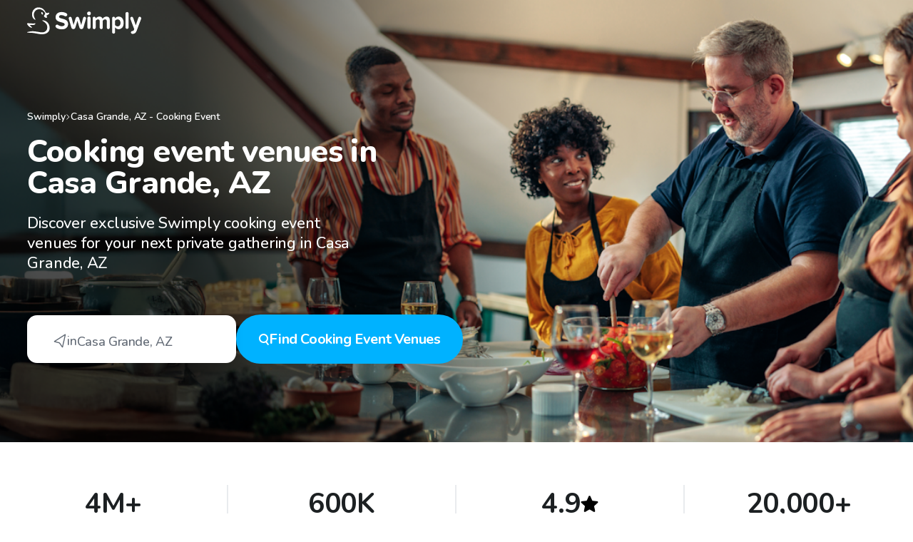

--- FILE ---
content_type: text/html; charset=UTF-8
request_url: https://swimply.com/explore/us-az-casa-grande/cooking-event
body_size: 2313
content:
<!DOCTYPE html>
<html lang="en">
<head>
    <meta charset="utf-8">
    <meta name="viewport" content="width=device-width, initial-scale=1">
    <title></title>
    <style>
        body {
            font-family: "Arial";
        }
    </style>
    <script type="text/javascript">
    window.awsWafCookieDomainList = [];
    window.gokuProps = {
"key":"AQIDAHjcYu/GjX+QlghicBgQ/7bFaQZ+m5FKCMDnO+vTbNg96AH8rhIMJ+z/0ZlnwNGCUsFTAAAAfjB8BgkqhkiG9w0BBwagbzBtAgEAMGgGCSqGSIb3DQEHATAeBglghkgBZQMEAS4wEQQM0xF1depSHZO07bzbAgEQgDtkDWjfu/iA1FFovrm1DbICsUAV04yfVyp7MT61DYp7EWM6jDnLUg9RkBp27QieKrX3EpH4gWzcP8WQoA==",
          "iv":"EkQVLgAhcgAAAr7v",
          "context":"5x73tq70iEcdb4cNqIJiSjc4DwQZlL4u7eaCtns5LzjaR8/RUSIs79MpXGEiEloWo3hoco8dZqTGH4SH449nOJQLoDcllpOLce/FTYI70H279Wf/A1z5Drz+VSWYGY4liWQoV3Gn03rTyIpWtK4nIwntQ658bcSDdOaagGa31mwNjlu7znthq6dnD+8k6tMN7nSrXzih8vjR86rPGIhzTlzVArPgjN7iSrK1IqEn0CNkakizDc5RmDBHDGsXGTd+wBjTfdATYFPkH1t4rLegfiRVwA34def4Aw/VrtFBvWqSXfW4LT9syhcTUUXeUlAD7aA/3SssMgRyYRiAI5083bO/rdyp6Do6XLcJ8K3p8PtZ8Hgi33HPFgRT+orY6ua63mzfZqwbZgxHxpqhsf+1O9yycSFRUIKCe7ikFLkgFATzQ5wTcXWpjjItBGZl2BKhAjK1frtg6IiAHbnCOv83FluPYs4Rs5D2TddmW+BP2OMynFW61JnUbpB87cyNjXgxWvyBljhYK/Y9q3lr5L9MLfUFbL9RLRA6xzdcNjY1qNrBQIQ2pM0RsyQFB/iC/qKJ3SvFA+psfp52Z2E6UsihijYUoM3vn556+9Khr07vn5+Iy3fMTAYZ60/Hc+dsyEte/lgbf1S5OoHyeouczVH3dbI1Qs4jpQbT3HNnbW0pAps+Ogr7yIZK0t18m0BlJbtKSUvXOdd/+DWI/N98O+sSb0Bxp7FoPntaIS2S0NsCqsK0h5OiD6PcADfDjGazSWDQliNX+nSsjby5BE7RhQsheh5C16xeIMJTr2B8i5tkxw6F9ci8J4thgj2blEfHxxGlRDqd9Q12tijhjD2EwQHY693p"
};
    </script>
    <script src="https://59739039c74b.baba0fc4.us-east-2.token.awswaf.com/59739039c74b/bdf38239a7f9/408233320ed4/challenge.js"></script>
</head>
<body>
    <div id="challenge-container"></div>
    <script type="text/javascript">
        AwsWafIntegration.saveReferrer();
        AwsWafIntegration.checkForceRefresh().then((forceRefresh) => {
            if (forceRefresh) {
                AwsWafIntegration.forceRefreshToken().then(() => {
                    window.location.reload(true);
                });
            } else {
                AwsWafIntegration.getToken().then(() => {
                    window.location.reload(true);
                });
            }
        });
    </script>
    <noscript>
        <h1>JavaScript is disabled</h1>
        In order to continue, we need to verify that you're not a robot.
        This requires JavaScript. Enable JavaScript and then reload the page.
    </noscript>
</body>
</html>

--- FILE ---
content_type: text/html; charset=utf-8
request_url: https://swimply.com/explore/us-az-casa-grande/cooking-event
body_size: 45736
content:
<!DOCTYPE html><html lang="en" class="__variable_199a07"><head><meta charSet="utf-8"/><meta name="viewport" content="width=device-width, initial-scale=1"/><link rel="stylesheet" href="https://assets.swimply.com/_next/static/css/cc2120e8cd9d596f.css" data-precedence="next"/><link rel="stylesheet" href="https://assets.swimply.com/_next/static/css/6eb7c63ee3b003c6.css" data-precedence="next"/><link rel="stylesheet" href="https://assets.swimply.com/_next/static/css/5b335b55da15ac21.css" data-precedence="next"/><link rel="stylesheet" href="https://assets.swimply.com/_next/static/css/69cec22b09a23603.css" data-precedence="next"/><link rel="stylesheet" href="https://assets.swimply.com/_next/static/css/54806950297d3535.css" data-precedence="next"/><link rel="preload" as="script" fetchPriority="low" href="https://assets.swimply.com/_next/static/chunks/webpack-1e9405b5c15f9cd8.js"/><script src="https://assets.swimply.com/_next/static/chunks/fd9d1056-0dff886974f73722.js" async=""></script><script src="https://assets.swimply.com/_next/static/chunks/27115-351e81cd5c9a0973.js" async=""></script><script src="https://assets.swimply.com/_next/static/chunks/main-app-bc93682c36e1573d.js" async=""></script><script src="https://assets.swimply.com/_next/static/chunks/87457-231b2e99e6159208.js" async=""></script><script src="https://assets.swimply.com/_next/static/chunks/77213-42556654f48067d0.js" async=""></script><script src="https://assets.swimply.com/_next/static/chunks/13048-a1e3b9fbc59a7acb.js" async=""></script><script src="https://assets.swimply.com/_next/static/chunks/3716-e1aefdf9e12e448e.js" async=""></script><script src="https://assets.swimply.com/_next/static/chunks/app/(nonFullProviders)/explore/%5Blocation%5D/%5BspaceTypeUseCase%5D/error-fde3059a0e8061d8.js" async=""></script><script src="https://assets.swimply.com/_next/static/chunks/app/(nonFullProviders)/explore/%5Blocation%5D/%5BspaceTypeUseCase%5D/not-found-d444e90bf2720d6a.js" async=""></script><script src="https://assets.swimply.com/_next/static/chunks/33177-64585764b2d11cbb.js" async=""></script><script src="https://assets.swimply.com/_next/static/chunks/2368-0203694fa30c2af8.js" async=""></script><script src="https://assets.swimply.com/_next/static/chunks/31238-5776634eac1cef80.js" async=""></script><script src="https://assets.swimply.com/_next/static/chunks/44444-c16d4c8a8f72ebe5.js" async=""></script><script src="https://assets.swimply.com/_next/static/chunks/88524-8184f12bd6ba5573.js" async=""></script><script src="https://assets.swimply.com/_next/static/chunks/26549-48f4035607d51166.js" async=""></script><script src="https://assets.swimply.com/_next/static/chunks/19714-b9a26aa0c2454794.js" async=""></script><script src="https://assets.swimply.com/_next/static/chunks/55035-e2d3e0497b29006a.js" async=""></script><script src="https://assets.swimply.com/_next/static/chunks/app/(nonFullProviders)/explore/layout-30790ee9796b2ca6.js" async=""></script><script src="https://assets.swimply.com/_next/static/chunks/app/(nonFullProviders)/explore/error-62b4b985240c19ff.js" async=""></script><script src="https://assets.swimply.com/_next/static/chunks/app/(nonFullProviders)/error-b80eaa02d0dd0194.js" async=""></script><script src="https://assets.swimply.com/_next/static/chunks/app/(nonFullProviders)/not-found-067fa857cfc65e0f.js" async=""></script><script src="https://assets.swimply.com/_next/static/chunks/41902-08b84f2f1f746933.js" async=""></script><script src="https://assets.swimply.com/_next/static/chunks/app/(nonFullProviders)/layout-219c602199c6ce40.js" async=""></script><script src="https://assets.swimply.com/_next/static/chunks/app/not-found-c8f751ea08ca9b8d.js" async=""></script><script src="https://assets.swimply.com/_next/static/chunks/app/global-error-238693118460ba40.js" async=""></script><script src="https://assets.swimply.com/_next/static/chunks/51117-a5b44e0620da46c5.js" async=""></script><script src="https://assets.swimply.com/_next/static/chunks/7579-055df560f7956f56.js" async=""></script><script src="https://assets.swimply.com/_next/static/chunks/46457-933efd75c01c9c4a.js" async=""></script><script src="https://assets.swimply.com/_next/static/chunks/75138-7cade6b60df406ac.js" async=""></script><script src="https://assets.swimply.com/_next/static/chunks/55474-33805262d872e007.js" async=""></script><script src="https://assets.swimply.com/_next/static/chunks/54021-4ae95ca856ffa3ac.js" async=""></script><script src="https://assets.swimply.com/_next/static/chunks/35833-c72d43bba7835c84.js" async=""></script><script src="https://assets.swimply.com/_next/static/chunks/57535-f8ff51215d677877.js" async=""></script><script src="https://assets.swimply.com/_next/static/chunks/33384-9671cd41d8bbb1e2.js" async=""></script><script src="https://assets.swimply.com/_next/static/chunks/25156-d9470954da86a3c9.js" async=""></script><script src="https://assets.swimply.com/_next/static/chunks/51124-a3b3c07226b87232.js" async=""></script><script src="https://assets.swimply.com/_next/static/chunks/app/(nonFullProviders)/explore/%5Blocation%5D/%5BspaceTypeUseCase%5D/page-37128def74d9bccb.js" async=""></script><meta name="apple-itunes-app" content="app-id=1472785554"/><meta name="theme-color" content="#000000"/><link href="https://static-images.swimply.com" rel="preconnect"/><title>Top 10 Cooking Event Venues for Rent in Casa Grande, AZ (2026) - Swimply</title><meta name="description" content="Explore top private cooking event venues in Casa Grande, AZ on Swimply. Rent unique cooking event venues by the hour."/><link rel="manifest" href="/manifest.webmanifest" crossorigin="use-credentials"/><link rel="canonical" href="https://swimply.com/explore/us-az-casa-grande/cooking-event"/><link rel="alternate" hrefLang="en-US" href="https://swimply.com/explore/us-az-casa-grande/cooking-event"/><link rel="alternate" hrefLang="en-AU" href="https://swimply.au/explore/us-az-casa-grande/cooking-event"/><link rel="alternate" hrefLang="x-default" href="https://swimply.com/explore/us-az-casa-grande/cooking-event"/><meta property="og:title" content="Top 10 Cooking Event Venues for Rent in Casa Grande, AZ (2026) - Swimply"/><meta property="og:description" content="Explore top private cooking event venues in Casa Grande, AZ on Swimply. Rent unique cooking event venues by the hour."/><meta property="og:url" content="https://swimply.com/explore/us-az-casa-grande/cooking-event"/><meta property="og:image" content="https://static-images.swimply.com/seo/hero/v3/cooking-event-desktop.png"/><meta property="og:image:width" content="927"/><meta property="og:image:height" content="507"/><meta property="og:image:alt" content="Primary photo url"/><meta name="twitter:card" content="summary_large_image"/><meta name="twitter:title" content="Top 10 Cooking Event Venues for Rent in Casa Grande, AZ (2026) - Swimply"/><meta name="twitter:description" content="Explore top private cooking event venues in Casa Grande, AZ on Swimply. Rent unique cooking event venues by the hour."/><meta name="twitter:image" content="https://static-images.swimply.com/seo/hero/v3/cooking-event-desktop.png"/><meta name="twitter:image:width" content="927"/><meta name="twitter:image:height" content="507"/><meta name="twitter:image:alt" content="Primary photo url"/><link rel="icon" href="/favicon.ico" type="image/x-icon" sizes="16x16"/><meta name="next-size-adjust"/><script src="https://assets.swimply.com/_next/static/chunks/polyfills-42372ed130431b0a.js" noModule=""></script><style data-emotion="mui 0 1xdhyk6">@layer emotion {}</style></head><body style="margin:0" id="body"><noscript>You need to enable JavaScript to run this app.</noscript><noscript><iframe src="https://www.googletagmanager.com/ns.html?id=GTM-5HNCNXB" height="0" width="0" style="display:none;visibility:hidden"></iframe></noscript><div id="root"><script type="application/ld+json">{"@context":"https://schema.org","@type":"FAQPage","mainEntity":[{"@type":"Question","name":"What is Swimply?","acceptedAnswer":{"@type":"Answer","text":"Swimply enables property owners nationwide to share their cooking event venue with their local communities. As a guest, you can find and rent cooking event venues by the hour."}},{"@type":"Question","name":"How much do cooking event venues cost in Casa Grande, AZ?","acceptedAnswer":{"@type":"Answer","text":"Rentals start at $20 per hour in Casa Grande, AZ, but the price will vary based on space, number of guests, and additional amenities added."}},{"@type":"Question","name":"How do I book a cooking event venue in Casa Grande, AZ?","acceptedAnswer":{"@type":"Answer","text":"Once you find the right cooking event venue, you can book directly on Swimply.\n    \nAll transactions are handled directly through Swimply's secure payment system. We accept credit cards and debit cards, including Apple Pay and Google Pay."}},{"@type":"Question","name":"What if I experience an issue and need to modify or cancel my reservation?","acceptedAnswer":{"@type":"Answer","text":"In most cases, issues can be solved by directly contacting your host using our secure messaging system. We also have a dedicated Customer Support team, if you need to reach us directly."}},{"@type":"Question","name":"What are the cancellation policies for cooking event venues in Casa Grande, AZ?","acceptedAnswer":{"@type":"Answer","text":"What is the cancellation policy for Casa Grande, AZ guests on Swimply? Each host sets their own policy which you can find clearly described on their listing page. Most hosts offer up to 24-hour cancellation, giving you greater flexibility for your booking."}},{"@type":"Question","name":"How do I get promocodes for Swimply bookings in Casa Grande, AZ?","acceptedAnswer":{"@type":"Answer","text":"Check here to find great local discounts. Promocodes are periodically sent over SMS and Email to users, so please be sure to register a Swimply account."}},{"@type":"Question","name":"What types of properties can I rent on Swimply?","acceptedAnswer":{"@type":"Answer","text":"All kinds! Swimply hosts everything from pools, entire homes, sport courts, event venues, art studios– whatever space you need! Whatever the occasion, Swimply has the perfect place for you to make the most of your time."}},{"@type":"Question","name":"Can I host on Swimply?","acceptedAnswer":{"@type":"Answer","text":"Of course! As long as you have a great space you’re willing to share with your neighbors, getting started hosting on Swimply is seamless. Click here to get started."}}]}</script><script type="application/ld+json">{"@context":"https://schema.org","@type":"BreadcrumbList","itemListElement":[{"@type":"ListItem","position":1,"name":"Swimply Locations","item":"https://swimply.com/explore"},{"@type":"ListItem","position":2,"name":"Casa Grande, AZ - Cooking Event","item":"https://swimply.com/explore/us-az-casa-grande/cooking-event"}]}</script><script type="application/ld+json">{"@context":"https://schema.org","@type":"Product","name":"Top 10 Cooking Event Venues for Rent in Casa Grande, AZ - Swimply","description":"Top 10 Cooking Event Venues for Rent in Casa Grande, AZ - Swimply","brand":{"@type":"Brand","name":"Swimply"},"offers":{"@type":"AggregateOffer","lowPrice":20,"highPrice":70,"priceCurrency":"USD"},"aggregateRating":{"@type":"AggregateRating","ratingValue":4.6,"reviewCount":4129}}</script><div class="styles_container__LwEDN styles_transparentAlways__H07_Q styles_mainPadding__071Po"><div class="styles_content____EOu"><a class="logo-link_link__Ovevo logo-link_transparentAlways__d4CBC" aria-label="Swimply homepage" href="/"><svg xmlns="http://www.w3.org/2000/svg" width="160" height="39" fill="currentColor" viewBox="0 0 160 39"><path fill-rule="evenodd" d="m21.864 18.384-.155-.01a.357.357 0 0 0-.367.35.4.4 0 0 0 .071.243l.023.029c.193.217.618.497 1.167.859 1.84 1.213 5.068 3.34 5.555 7.07.556 4.257-1.058 6.686-4.163 7.937-.07.028-.074.033-.077.038-.004.006-.007.01-.082.038-2.085.778-4.963.314-8.113-.214l-.337-.057-.405-.069c-1.72-.292-3.428-.582-4.958-.683-3.137-.207-5.209-.051-9.222.89l-.195.046a.517.517 0 0 0-.369.616c.05.238.252.406.482.403q5.622-.085 9.483.596c1.16.204 2.238.409 3.247.6 2.973.564 5.345 1.014 7.434 1.014 2.798 0 11.597-1.17 10.682-9.956-.597-5.725-4.631-9.396-9.701-9.74M1.142 22.388c-.834-.095-1.432.849-.995 1.617l.07.12.092.146.11.171.13.193.097.141c.411.587.863 1.14 1.348 1.643 1.266 1.314 3.663 2.642 4.474 2.468.368-.079.463-.446.303-.757a1.9 1.9 0 0 0-.314-.407l-.145-.148-.196-.19-.308-.276-1.06-.928-.244-.218-.219-.2-.195-.182-.172-.167-.15-.154-.131-.14a4 4 0 0 1-.161-.193l-.047-.05.204.023c.29.033 1.13.061 1.863.086.51.017.967.033 1.153.047l.478.031v.012l.784.024c1.535.046 3.717-.895 3.717-1.78 0-.375-.243-.599-.575-.643-.187-.026-.402 0-.679.062l-.557.14-.082.017-.027.004-.169.018q-.207.02-.452.03l-.203.007q-.15.004-.314.005l-.338-.002-.358-.01-.247-.009-.255-.012-.263-.016c-.211-.013-.61-.03-1.075-.048l-.646-.027-.215-.009c-.682-.03-1.35-.065-1.682-.104l-.571-.071-.608-.083-.386-.057-.358-.055zm25.385-14.56c-.596-.48-.966-.996-1.068-1.28C23.417.861 15.226-1.585 10.51 2.273 5.155 6.653 6.887 13.703 8.53 15.57c2.515 2.858 3.36 2.194 3.07 1.628l-.093-.181c-1.922-3.756-3.946-7.71.697-12.491 5.534-3.644 11.003-.419 13.134 4.023q-.057.852-.26 1.302-.323.715-1.08 1.558-.566.904-.21 1.65c.215.449.803 1.08 1.556 1.49.752.412 1.693.412 2.188.225l.055-.023a.9.9 0 0 0 .244-.169.967.967 0 0 0 .052-1.31l-1.034-1.19a38 38 0 0 0 2.56-1.57q.727-.497 1.32-1.224a.95.95 0 0 0 .017-1.17.84.84 0 0 0-1.016-.267q-.662.299-1.179.38-.542.085-2.024-.404m-4.571.348c-.417-.947-1.17-1.51-1.68-1.258s-.587 1.224-.17 2.171 1.169 1.51 1.68 1.258.587-1.224.17-2.171M160 15.69c0-1.085-.784-2.17-2.025-2.17-.882 0-1.698.595-1.992 1.47l-3.659 10.505-3.658-10.505c-.326-.91-1.111-1.47-1.927-1.47-1.274 0-2.09 1.12-2.09 2.205 0 .245.032.49.13.736l5.39 14.427-.588 1.435c-.294.7-.882 1.05-1.568 1.19-.163.036-.359.036-.522.036-1.177 0-1.96.91-1.96 1.96 0 1.226 1.11 1.997 2.547 1.997 2.32 0 4.312-1.156 5.422-4.097l6.369-16.913c.098-.245.131-.526.131-.806m-24.619 6.385c0-5.638-2.979-8.86-7.084-8.86-1.953 0-3.707.911-4.932 2.557v-.175c0-1.19-.927-2.171-2.052-2.171-1.225 0-2.152.98-2.152 2.17v19.435c0 1.19.927 2.171 2.086 2.171 1.191 0 2.118-.98 2.118-2.171v-6.653c1.291 1.75 3.045 2.591 4.932 2.591 4.105 0 7.084-3.256 7.084-8.894M55.942 9.449c-1.229-1.727-5.081-2.609-7.605-2.609-5.214 0-8.402 3.244-8.402 7.157 0 5.25 4.488 6.38 8.139 7.3 2.503.63 4.613 1.161 4.613 2.853 0 1.34-1.262 2.609-3.852 2.609-2.159 0-4.052-.74-5.546-1.833-.365-.282-.83-.388-1.262-.388-1.13 0-2.225.987-2.225 2.327 0 .423.133.846.365 1.198 1.229 1.94 5.214 3.068 8.435 3.068 5.978 0 8.868-3.244 8.868-7.545 0-5.312-4.658-6.493-8.337-7.425-2.4-.609-4.383-1.112-4.383-2.587 0-1.41 1.13-2.362 3.155-2.362a9.55 9.55 0 0 1 4.882 1.34c.398.246.797.352 1.196.352 1.129 0 2.357-.916 2.357-2.256a2 2 0 0 0-.398-1.199m26.726 6.204c0-1.119-.866-2.133-2.097-2.133-.932 0-1.797.63-2.03 1.574l-2.63 9.999-3.028-9.79c-.333-1.049-1.298-1.783-2.33-1.783a2.54 2.54 0 0 0-2.43 1.783l-3.028 9.79-2.63-10a2.084 2.084 0 0 0-1.997-1.573c-1.264 0-2.13 1.05-2.13 2.133q0 .315.1.63l3.595 12.376c.366 1.259 1.53 2.168 2.795 2.168h.067c1.265 0 2.43-.91 2.796-2.168l2.829-9.545 2.829 9.545c.366 1.294 1.497 2.168 2.795 2.168h.067c1.231 0 2.396-.91 2.762-2.168l3.595-12.377q.1-.315.1-.63m33.307 2.696c0-3.48-1.752-5.132-4.695-5.132-2.447 0-4.563 1.546-5.489 3.093-.595-1.933-2.083-3.093-4.431-3.093-2.447 0-4.563 1.617-5.225 2.636v-.246c0-1.195-.925-2.18-2.05-2.18-1.223 0-2.15.985-2.15 2.18v13.005c0 1.23.927 2.215 2.084 2.215 1.19 0 2.116-.984 2.116-2.215v-9.42c.629-.949 1.852-2.003 3.307-2.003 1.72 0 2.381 1.124 2.381 2.706v8.717c0 1.23.926 2.215 2.083 2.215 1.224 0 2.149-.984 2.149-2.215v-9.455c.596-.914 1.819-1.968 3.307-1.968 1.72 0 2.381 1.124 2.381 2.706v8.717c0 1.23.926 2.215 2.083 2.215 1.224 0 2.149-.984 2.149-2.215zm-27.057-3.025c0-1.193-.96-2.176-2.127-2.176-1.269 0-2.23.983-2.23 2.176v12.988c0 1.228.961 2.211 2.161 2.211 1.235 0 2.196-.983 2.196-2.211zm53.414-6.321c0-1.186-.958-2.163-2.12-2.163-1.266 0-2.224.977-2.224 2.163v19.323c0 1.22.958 2.197 2.155 2.197a2.175 2.175 0 0 0 2.189-2.197zm-18.967 10.096c.695-1.085 2.251-1.926 3.608-1.926 2.417 0 4.038 1.996 4.038 4.903 0 2.941-1.621 4.937-4.038 4.937-1.357 0-2.913-.875-3.608-1.926zM89.329 8.866a2.606 2.606 0 0 0-2.607-2.633c-1.406 0-2.606 1.159-2.606 2.633s1.2 2.668 2.606 2.668c1.441 0 2.607-1.194 2.607-2.668" clip-rule="evenodd"></path></svg></a></div></div><div class="seo-primary-color-options_primaryBlue__xTGkS sections_container__37J_2"><div class="sections_sectionContainer__1kbEX styles_sectionContainer___wucN sections_sectionContainerNoTopPadding__mkOC3"><div class="styles_container__rONbJ"><div class="styles_imageContainer__TsbZW"><picture class="styles_imageContainerPicture__3ZE23"><source media="(max-width: 768px)" srcSet="https://static-images.swimply.com/seo/hero/v3/cooking-event-mobile.png"/><source media="(min-width: 1201px)" srcSet="https://static-images.swimply.com/seo/hero/v3/cooking-event-desktop.png"/><img alt="Hero image" sizes="100vw" fetchPriority="high"/></picture></div></div><div class="sections_sectionContent__X67Nq styles_sectionContent__r6v0Z"><div class="styles_contentContainer__Gc3SI"><div class="breadcrumb_container___qW1i"><a href="/explore">Swimply</a><svg xmlns="http://www.w3.org/2000/svg" width="15" height="17" fill="transparent" viewBox="0 0 15 17"><path fill="currentColor" d="M5.296 1.018A.859.859 0 1 0 4.08 2.233h.001l6.139 6.09v.247l-6.14 6.197a.859.859 0 1 0 1.216 1.215l6.874-6.875a.86.86 0 0 0 0-1.215z"></path></svg><a href="/explore/us-az-casa-grande/cooking-event">Casa Grande<!-- -->, <!-- -->AZ<!-- --> -<!-- --> <!-- -->Cooking Event</a></div><h1 class="styles_pageTitle__4DiRE styles_largeTitle__FBh8E">Cooking event venues in
Casa Grande, AZ</h1><div class="styles_description__h_bxP">Discover exclusive Swimply cooking event venues for your next private gathering in Casa Grande, AZ</div><div class="styles_container__yw0KR"><div class="location-search_container__h8ysY"><svg xmlns="http://www.w3.org/2000/svg" width="20" height="23" fill="none" viewBox="0 0 20 23"><path stroke="currentColor" stroke-width="1.6" d="M18.336 1.415a.2.2 0 0 1 .303.212l-4.403 19.666a.2.2 0 0 1-.36.07l-4.218-6.134a1.8 1.8 0 0 0-1.032-.723L1.42 12.64a.2.2 0 0 1-.058-.362z"></path></svg><div>in<!-- --> <div>Casa Grande<!-- -->, <!-- -->AZ</div></div></div><a class="styles_findSpaceButton__RZmD8 styles_button__lm5cc" target="_blank" rel="noopener noreferrer" href="/s?space_type=all&amp;use_case=dinner&amp;search_type=seo+search+bar"><svg xmlns="http://www.w3.org/2000/svg" width="14" height="16" fill="none" viewBox="0 0 14 16"><path fill="currentColor" fill-rule="evenodd" d="M11.004 6.502a4.502 4.502 0 1 1-9.004 0 4.502 4.502 0 0 1 9.004 0M9.548 12.25a6.502 6.502 0 1 1 1.601-1.198l2.488 3.316a1 1 0 1 1-1.6 1.2z" clip-rule="evenodd"></path></svg>Find <!-- -->Cooking Event Venues</a></div></div></div></div><div class="sections_sectionContainer__1kbEX sections_sectionContainerNoPadding__eClzF"><div class="sections_sectionContent__X67Nq"><div class="styles_container__K4B_I"><div class="swimply-info-item_container__F4Y4C"><div class="swimply-info-item_title__UDsyR">4M+</div><div class="swimply-info-item_description__3XHzv">Guests</div></div><div class="swimply-info-item_container__F4Y4C swimply-info-item_hideOnMobile__QPx6Z"><div class="swimply-info-item_title__UDsyR">600K</div><div class="swimply-info-item_description__3XHzv">Bookings</div></div><div class="swimply-info-item_container__F4Y4C"><div class="swimply-info-item_title__UDsyR">4.9 <img src="[data-uri]" alt="review star image"/></div><div class="swimply-info-item_description__3XHzv">225K reviews</div></div><div class="swimply-info-item_container__F4Y4C"><div class="swimply-info-item_title__UDsyR">20,000+</div><div class="swimply-info-item_description__3XHzv">Venues Globally</div></div></div></div></div><div class="sections_sectionContainer__1kbEX sections_sectionContainerNoTopPadding__mkOC3"><div class="sections_sectionContent__X67Nq"><h2 class="sections_sectionTitle__QSTHV">Popular cooking event venues in Casa Grande, AZ</h2><div class="styles_listingsContainer__i758v"><div class="styles_listingItemContainer__qpwd_"><a class="listing-link_link__R4lmb" target="_blank" rel="noopener noreferrer" href="/pooldetails/85626"><div class="listing-link_imageContainer__VMkMh"><img alt="Listing cover image" fetchPriority="low" loading="lazy" decoding="async" data-nimg="fill" style="position:absolute;height:100%;width:100%;left:0;top:0;right:0;bottom:0;color:transparent" sizes="(max-width: 576px) 100vw, 50vw" srcSet="https://swimply.imgix.net/thumbnails/1750967764427-image.jpg?auto=compress%2Cformat&amp;fit=min&amp;fill=blur&amp;w=550&amp;q=45&amp;ixlib=react-9.10.0 384w, https://swimply.imgix.net/thumbnails/1750967764427-image.jpg?auto=compress%2Cformat&amp;fit=min&amp;fill=blur&amp;w=550&amp;q=45&amp;ixlib=react-9.10.0 640w, https://swimply.imgix.net/thumbnails/1750967764427-image.jpg?auto=compress%2Cformat&amp;fit=min&amp;fill=blur&amp;w=550&amp;q=45&amp;ixlib=react-9.10.0 750w, https://swimply.imgix.net/thumbnails/1750967764427-image.jpg?auto=compress%2Cformat&amp;fit=min&amp;fill=blur&amp;w=550&amp;q=45&amp;ixlib=react-9.10.0 828w, https://swimply.imgix.net/thumbnails/1750967764427-image.jpg?auto=compress%2Cformat&amp;fit=min&amp;fill=blur&amp;w=550&amp;q=45&amp;ixlib=react-9.10.0 1080w, https://swimply.imgix.net/thumbnails/1750967764427-image.jpg?auto=compress%2Cformat&amp;fit=min&amp;fill=blur&amp;w=550&amp;q=45&amp;ixlib=react-9.10.0 1200w, https://swimply.imgix.net/thumbnails/1750967764427-image.jpg?auto=compress%2Cformat&amp;fit=min&amp;fill=blur&amp;w=550&amp;q=45&amp;ixlib=react-9.10.0 1920w, https://swimply.imgix.net/thumbnails/1750967764427-image.jpg?auto=compress%2Cformat&amp;fit=min&amp;fill=blur&amp;w=550&amp;q=45&amp;ixlib=react-9.10.0 2048w, https://swimply.imgix.net/thumbnails/1750967764427-image.jpg?auto=compress%2Cformat&amp;fit=min&amp;fill=blur&amp;w=550&amp;q=45&amp;ixlib=react-9.10.0 3840w" src="https://swimply.imgix.net/thumbnails/1750967764427-image.jpg?auto=compress%2Cformat&amp;fit=min&amp;fill=blur&amp;w=550&amp;q=45&amp;ixlib=react-9.10.0"/><div class="listing-link_price___QyTL">$50<span>/hr</span></div></div><div class="listing-link_listingTitle__LYONK">Piece of Paradise</div><div class="listing-link_info__Gh1wd"><div class="listing-link_infoRow__2PBpC"><div class="listing-link_infoContainer__UC12C"><svg xmlns="http://www.w3.org/2000/svg" width="14" height="13" fill="currentColor" viewBox="0 0 14 13" class="listing-link_ratingsContainerIcon__ZByq5"><path d="M6.361.53a.7.7 0 0 1 1.278 0l1.416 3.155a.7.7 0 0 0 .564.41l3.439.372a.7.7 0 0 1 .395 1.214l-2.564 2.323a.7.7 0 0 0-.215.662l.709 3.386a.7.7 0 0 1-1.034.75l-3-1.72a.7.7 0 0 0-.697 0l-3.001 1.72a.7.7 0 0 1-1.034-.75l.71-3.386a.7.7 0 0 0-.216-.662L.547 5.68a.7.7 0 0 1 .395-1.214l3.44-.372a.7.7 0 0 0 .563-.41z"></path></svg><div class="listing-link_infoText__zP1ov">5.0<!-- --> <span>(<!-- -->3<!-- -->)</span></div></div><div class="listing-link_infoContainer__UC12C"><svg xmlns="http://www.w3.org/2000/svg" width="17" height="22" fill="none" viewBox="0 0 17 22" class="listing-link_guestsContainerIcon__y6HG_"><circle cx="8.5" cy="5.334" r="4.722" fill="currentColor"></circle><path fill="currentColor" d="M8.5 9.111c-4.694 0-8.5 3.824-8.5 8.541v1.737a2 2 0 0 0 2 2h13a2 2 0 0 0 2-2v-1.737c0-4.717-3.806-8.54-8.5-8.54"></path></svg><div class="listing-link_infoText__zP1ov">30</div></div></div></div></a><div class="description_description__PKXgt">Tucked away like a hidden gem, this is not your average backyard pool. Think glam girl summer with f...<button class="styles_buttonBase___bDs0 description_button__VaVjN description_readMore__SGhwq" type="button">read more</button></div></div><div class="styles_listingItemContainer__qpwd_"><a class="listing-link_link__R4lmb" target="_blank" rel="noopener noreferrer" href="/pooldetails/76733"><div class="listing-link_imageContainer__VMkMh"><img alt="Listing cover image" fetchPriority="low" loading="lazy" decoding="async" data-nimg="fill" style="position:absolute;height:100%;width:100%;left:0;top:0;right:0;bottom:0;color:transparent" sizes="(max-width: 576px) 100vw, 50vw" srcSet="https://swimply.imgix.net/thumbnails/1720660243954-image.jpg?auto=compress%2Cformat&amp;fit=min&amp;fill=blur&amp;w=550&amp;q=45&amp;ixlib=react-9.10.0 384w, https://swimply.imgix.net/thumbnails/1720660243954-image.jpg?auto=compress%2Cformat&amp;fit=min&amp;fill=blur&amp;w=550&amp;q=45&amp;ixlib=react-9.10.0 640w, https://swimply.imgix.net/thumbnails/1720660243954-image.jpg?auto=compress%2Cformat&amp;fit=min&amp;fill=blur&amp;w=550&amp;q=45&amp;ixlib=react-9.10.0 750w, https://swimply.imgix.net/thumbnails/1720660243954-image.jpg?auto=compress%2Cformat&amp;fit=min&amp;fill=blur&amp;w=550&amp;q=45&amp;ixlib=react-9.10.0 828w, https://swimply.imgix.net/thumbnails/1720660243954-image.jpg?auto=compress%2Cformat&amp;fit=min&amp;fill=blur&amp;w=550&amp;q=45&amp;ixlib=react-9.10.0 1080w, https://swimply.imgix.net/thumbnails/1720660243954-image.jpg?auto=compress%2Cformat&amp;fit=min&amp;fill=blur&amp;w=550&amp;q=45&amp;ixlib=react-9.10.0 1200w, https://swimply.imgix.net/thumbnails/1720660243954-image.jpg?auto=compress%2Cformat&amp;fit=min&amp;fill=blur&amp;w=550&amp;q=45&amp;ixlib=react-9.10.0 1920w, https://swimply.imgix.net/thumbnails/1720660243954-image.jpg?auto=compress%2Cformat&amp;fit=min&amp;fill=blur&amp;w=550&amp;q=45&amp;ixlib=react-9.10.0 2048w, https://swimply.imgix.net/thumbnails/1720660243954-image.jpg?auto=compress%2Cformat&amp;fit=min&amp;fill=blur&amp;w=550&amp;q=45&amp;ixlib=react-9.10.0 3840w" src="https://swimply.imgix.net/thumbnails/1720660243954-image.jpg?auto=compress%2Cformat&amp;fit=min&amp;fill=blur&amp;w=550&amp;q=45&amp;ixlib=react-9.10.0"/><div class="listing-link_price___QyTL">$25<span>/hr</span></div></div><div class="listing-link_listingTitle__LYONK">Sylvestre play land</div><div class="listing-link_info__Gh1wd"><div class="listing-link_infoRow__2PBpC"><div class="listing-link_infoContainer__UC12C"><svg xmlns="http://www.w3.org/2000/svg" width="14" height="13" fill="currentColor" viewBox="0 0 14 13" class="listing-link_ratingsContainerIcon__ZByq5"><path d="M6.361.53a.7.7 0 0 1 1.278 0l1.416 3.155a.7.7 0 0 0 .564.41l3.439.372a.7.7 0 0 1 .395 1.214l-2.564 2.323a.7.7 0 0 0-.215.662l.709 3.386a.7.7 0 0 1-1.034.75l-3-1.72a.7.7 0 0 0-.697 0l-3.001 1.72a.7.7 0 0 1-1.034-.75l.71-3.386a.7.7 0 0 0-.216-.662L.547 5.68a.7.7 0 0 1 .395-1.214l3.44-.372a.7.7 0 0 0 .563-.41z"></path></svg><div class="listing-link_infoText__zP1ov">5.0<!-- --> <span>(<!-- -->2<!-- -->)</span></div></div><div class="listing-link_infoContainer__UC12C"><svg xmlns="http://www.w3.org/2000/svg" width="17" height="22" fill="none" viewBox="0 0 17 22" class="listing-link_guestsContainerIcon__y6HG_"><circle cx="8.5" cy="5.334" r="4.722" fill="currentColor"></circle><path fill="currentColor" d="M8.5 9.111c-4.694 0-8.5 3.824-8.5 8.541v1.737a2 2 0 0 0 2 2h13a2 2 0 0 0 2-2v-1.737c0-4.717-3.806-8.54-8.5-8.54"></path></svg><div class="listing-link_infoText__zP1ov">50</div></div></div></div></a><div class="description_description__PKXgt">Fun to be had , extra shaded area with umbrella to use as well , bring goggles  , pool toys , swim v...<button class="styles_buttonBase___bDs0 description_button__VaVjN description_readMore__SGhwq" type="button">read more</button></div></div><div class="styles_listingItemContainer__qpwd_"><a class="listing-link_link__R4lmb" target="_blank" rel="noopener noreferrer" href="/pooldetails/43208"><div class="listing-link_imageContainer__VMkMh"><img alt="Listing cover image" fetchPriority="low" loading="lazy" decoding="async" data-nimg="fill" style="position:absolute;height:100%;width:100%;left:0;top:0;right:0;bottom:0;color:transparent" sizes="(max-width: 576px) 100vw, 50vw" srcSet="https://swimply.imgix.net/thumbnails/43208-cover13804567121694300244.jpeg?auto=compress%2Cformat&amp;fit=min&amp;fill=blur&amp;w=550&amp;q=45&amp;ixlib=react-9.10.0 384w, https://swimply.imgix.net/thumbnails/43208-cover13804567121694300244.jpeg?auto=compress%2Cformat&amp;fit=min&amp;fill=blur&amp;w=550&amp;q=45&amp;ixlib=react-9.10.0 640w, https://swimply.imgix.net/thumbnails/43208-cover13804567121694300244.jpeg?auto=compress%2Cformat&amp;fit=min&amp;fill=blur&amp;w=550&amp;q=45&amp;ixlib=react-9.10.0 750w, https://swimply.imgix.net/thumbnails/43208-cover13804567121694300244.jpeg?auto=compress%2Cformat&amp;fit=min&amp;fill=blur&amp;w=550&amp;q=45&amp;ixlib=react-9.10.0 828w, https://swimply.imgix.net/thumbnails/43208-cover13804567121694300244.jpeg?auto=compress%2Cformat&amp;fit=min&amp;fill=blur&amp;w=550&amp;q=45&amp;ixlib=react-9.10.0 1080w, https://swimply.imgix.net/thumbnails/43208-cover13804567121694300244.jpeg?auto=compress%2Cformat&amp;fit=min&amp;fill=blur&amp;w=550&amp;q=45&amp;ixlib=react-9.10.0 1200w, https://swimply.imgix.net/thumbnails/43208-cover13804567121694300244.jpeg?auto=compress%2Cformat&amp;fit=min&amp;fill=blur&amp;w=550&amp;q=45&amp;ixlib=react-9.10.0 1920w, https://swimply.imgix.net/thumbnails/43208-cover13804567121694300244.jpeg?auto=compress%2Cformat&amp;fit=min&amp;fill=blur&amp;w=550&amp;q=45&amp;ixlib=react-9.10.0 2048w, https://swimply.imgix.net/thumbnails/43208-cover13804567121694300244.jpeg?auto=compress%2Cformat&amp;fit=min&amp;fill=blur&amp;w=550&amp;q=45&amp;ixlib=react-9.10.0 3840w" src="https://swimply.imgix.net/thumbnails/43208-cover13804567121694300244.jpeg?auto=compress%2Cformat&amp;fit=min&amp;fill=blur&amp;w=550&amp;q=45&amp;ixlib=react-9.10.0"/><div class="listing-link_price___QyTL">$35<span>/hr</span></div><div class="listing-link_isQuality__F8t0n"><svg xmlns="http://www.w3.org/2000/svg" width="14" height="13" fill="currentColor" viewBox="0 0 14 13"><path d="M6.361.53a.7.7 0 0 1 1.278 0l1.416 3.155a.7.7 0 0 0 .564.41l3.439.372a.7.7 0 0 1 .395 1.214l-2.564 2.323a.7.7 0 0 0-.215.662l.709 3.386a.7.7 0 0 1-1.034.75l-3-1.72a.7.7 0 0 0-.697 0l-3.001 1.72a.7.7 0 0 1-1.034-.75l.71-3.386a.7.7 0 0 0-.216-.662L.547 5.68a.7.7 0 0 1 .395-1.214l3.44-.372a.7.7 0 0 0 .563-.41z"></path></svg>Top Swimply</div></div><div class="listing-link_listingTitle__LYONK">Desert Oasis Hideaway &amp; Epic Game Room Add On</div><div class="listing-link_info__Gh1wd"><div class="listing-link_infoRow__2PBpC"><div class="listing-link_infoContainer__UC12C"><svg xmlns="http://www.w3.org/2000/svg" width="14" height="13" fill="currentColor" viewBox="0 0 14 13" class="listing-link_ratingsContainerIcon__ZByq5"><path d="M6.361.53a.7.7 0 0 1 1.278 0l1.416 3.155a.7.7 0 0 0 .564.41l3.439.372a.7.7 0 0 1 .395 1.214l-2.564 2.323a.7.7 0 0 0-.215.662l.709 3.386a.7.7 0 0 1-1.034.75l-3-1.72a.7.7 0 0 0-.697 0l-3.001 1.72a.7.7 0 0 1-1.034-.75l.71-3.386a.7.7 0 0 0-.216-.662L.547 5.68a.7.7 0 0 1 .395-1.214l3.44-.372a.7.7 0 0 0 .563-.41z"></path></svg><div class="listing-link_infoText__zP1ov">5.0<!-- --> <span>(<!-- -->47<!-- -->)</span></div></div><div class="listing-link_infoContainer__UC12C"><svg xmlns="http://www.w3.org/2000/svg" width="17" height="22" fill="none" viewBox="0 0 17 22" class="listing-link_guestsContainerIcon__y6HG_"><circle cx="8.5" cy="5.334" r="4.722" fill="currentColor"></circle><path fill="currentColor" d="M8.5 9.111c-4.694 0-8.5 3.824-8.5 8.541v1.737a2 2 0 0 0 2 2h13a2 2 0 0 0 2-2v-1.737c0-4.717-3.806-8.54-8.5-8.54"></path></svg><div class="listing-link_infoText__zP1ov">100</div></div></div></div></a><div class="description_description__PKXgt">Bring all your favorite people to enjoy our beautiful spacious backyard and salt water diving pool f...<button class="styles_buttonBase___bDs0 description_button__VaVjN description_readMore__SGhwq" type="button">read more</button></div></div><div class="styles_listingItemContainer__qpwd_"><a class="listing-link_link__R4lmb" target="_blank" rel="noopener noreferrer" href="/pooldetails/15288"><div class="listing-link_imageContainer__VMkMh"><img alt="Listing cover image" fetchPriority="low" loading="lazy" decoding="async" data-nimg="fill" style="position:absolute;height:100%;width:100%;left:0;top:0;right:0;bottom:0;color:transparent" sizes="(max-width: 576px) 100vw, 50vw" srcSet="https://swimply.imgix.net/thumbnails/1756960218949-image.jpg?auto=compress%2Cformat&amp;fit=min&amp;fill=blur&amp;w=550&amp;q=45&amp;ixlib=react-9.10.0 384w, https://swimply.imgix.net/thumbnails/1756960218949-image.jpg?auto=compress%2Cformat&amp;fit=min&amp;fill=blur&amp;w=550&amp;q=45&amp;ixlib=react-9.10.0 640w, https://swimply.imgix.net/thumbnails/1756960218949-image.jpg?auto=compress%2Cformat&amp;fit=min&amp;fill=blur&amp;w=550&amp;q=45&amp;ixlib=react-9.10.0 750w, https://swimply.imgix.net/thumbnails/1756960218949-image.jpg?auto=compress%2Cformat&amp;fit=min&amp;fill=blur&amp;w=550&amp;q=45&amp;ixlib=react-9.10.0 828w, https://swimply.imgix.net/thumbnails/1756960218949-image.jpg?auto=compress%2Cformat&amp;fit=min&amp;fill=blur&amp;w=550&amp;q=45&amp;ixlib=react-9.10.0 1080w, https://swimply.imgix.net/thumbnails/1756960218949-image.jpg?auto=compress%2Cformat&amp;fit=min&amp;fill=blur&amp;w=550&amp;q=45&amp;ixlib=react-9.10.0 1200w, https://swimply.imgix.net/thumbnails/1756960218949-image.jpg?auto=compress%2Cformat&amp;fit=min&amp;fill=blur&amp;w=550&amp;q=45&amp;ixlib=react-9.10.0 1920w, https://swimply.imgix.net/thumbnails/1756960218949-image.jpg?auto=compress%2Cformat&amp;fit=min&amp;fill=blur&amp;w=550&amp;q=45&amp;ixlib=react-9.10.0 2048w, https://swimply.imgix.net/thumbnails/1756960218949-image.jpg?auto=compress%2Cformat&amp;fit=min&amp;fill=blur&amp;w=550&amp;q=45&amp;ixlib=react-9.10.0 3840w" src="https://swimply.imgix.net/thumbnails/1756960218949-image.jpg?auto=compress%2Cformat&amp;fit=min&amp;fill=blur&amp;w=550&amp;q=45&amp;ixlib=react-9.10.0"/><div class="listing-link_price___QyTL">$40<span>/hr</span></div><div class="listing-link_isQuality__F8t0n"><svg xmlns="http://www.w3.org/2000/svg" width="14" height="13" fill="currentColor" viewBox="0 0 14 13"><path d="M6.361.53a.7.7 0 0 1 1.278 0l1.416 3.155a.7.7 0 0 0 .564.41l3.439.372a.7.7 0 0 1 .395 1.214l-2.564 2.323a.7.7 0 0 0-.215.662l.709 3.386a.7.7 0 0 1-1.034.75l-3-1.72a.7.7 0 0 0-.697 0l-3.001 1.72a.7.7 0 0 1-1.034-.75l.71-3.386a.7.7 0 0 0-.216-.662L.547 5.68a.7.7 0 0 1 .395-1.214l3.44-.372a.7.7 0 0 0 .563-.41z"></path></svg>Top Swimply</div></div><div class="listing-link_listingTitle__LYONK">Tik Tok Famous Gilbert Paradise And Dog Park</div><div class="listing-link_info__Gh1wd"><div class="listing-link_infoRow__2PBpC"><div class="listing-link_infoContainer__UC12C"><svg xmlns="http://www.w3.org/2000/svg" width="14" height="13" fill="currentColor" viewBox="0 0 14 13" class="listing-link_ratingsContainerIcon__ZByq5"><path d="M6.361.53a.7.7 0 0 1 1.278 0l1.416 3.155a.7.7 0 0 0 .564.41l3.439.372a.7.7 0 0 1 .395 1.214l-2.564 2.323a.7.7 0 0 0-.215.662l.709 3.386a.7.7 0 0 1-1.034.75l-3-1.72a.7.7 0 0 0-.697 0l-3.001 1.72a.7.7 0 0 1-1.034-.75l.71-3.386a.7.7 0 0 0-.216-.662L.547 5.68a.7.7 0 0 1 .395-1.214l3.44-.372a.7.7 0 0 0 .563-.41z"></path></svg><div class="listing-link_infoText__zP1ov">5.0<!-- --> <span>(<!-- -->49<!-- -->)</span></div></div><div class="listing-link_infoContainer__UC12C"><svg xmlns="http://www.w3.org/2000/svg" width="17" height="22" fill="none" viewBox="0 0 17 22" class="listing-link_guestsContainerIcon__y6HG_"><circle cx="8.5" cy="5.334" r="4.722" fill="currentColor"></circle><path fill="currentColor" d="M8.5 9.111c-4.694 0-8.5 3.824-8.5 8.541v1.737a2 2 0 0 0 2 2h13a2 2 0 0 0 2-2v-1.737c0-4.717-3.806-8.54-8.5-8.54"></path></svg><div class="listing-link_infoText__zP1ov">100</div></div></div></div></a><div class="description_description__PKXgt">Large back yard with beautiful clean turf and gorgeous pool with lots of tropical resort style lands...<button class="styles_buttonBase___bDs0 description_button__VaVjN description_readMore__SGhwq" type="button">read more</button></div></div><div class="styles_listingItemContainer__qpwd_"><a class="listing-link_link__R4lmb" target="_blank" rel="noopener noreferrer" href="/pooldetails/84093"><div class="listing-link_imageContainer__VMkMh"><img alt="Listing cover image" fetchPriority="low" loading="lazy" decoding="async" data-nimg="fill" style="position:absolute;height:100%;width:100%;left:0;top:0;right:0;bottom:0;color:transparent" sizes="(max-width: 576px) 100vw, 50vw" srcSet="https://swimply.imgix.net/thumbnails/1760332910401-image.jpg?auto=compress%2Cformat&amp;fit=min&amp;fill=blur&amp;w=550&amp;q=45&amp;ixlib=react-9.10.0 384w, https://swimply.imgix.net/thumbnails/1760332910401-image.jpg?auto=compress%2Cformat&amp;fit=min&amp;fill=blur&amp;w=550&amp;q=45&amp;ixlib=react-9.10.0 640w, https://swimply.imgix.net/thumbnails/1760332910401-image.jpg?auto=compress%2Cformat&amp;fit=min&amp;fill=blur&amp;w=550&amp;q=45&amp;ixlib=react-9.10.0 750w, https://swimply.imgix.net/thumbnails/1760332910401-image.jpg?auto=compress%2Cformat&amp;fit=min&amp;fill=blur&amp;w=550&amp;q=45&amp;ixlib=react-9.10.0 828w, https://swimply.imgix.net/thumbnails/1760332910401-image.jpg?auto=compress%2Cformat&amp;fit=min&amp;fill=blur&amp;w=550&amp;q=45&amp;ixlib=react-9.10.0 1080w, https://swimply.imgix.net/thumbnails/1760332910401-image.jpg?auto=compress%2Cformat&amp;fit=min&amp;fill=blur&amp;w=550&amp;q=45&amp;ixlib=react-9.10.0 1200w, https://swimply.imgix.net/thumbnails/1760332910401-image.jpg?auto=compress%2Cformat&amp;fit=min&amp;fill=blur&amp;w=550&amp;q=45&amp;ixlib=react-9.10.0 1920w, https://swimply.imgix.net/thumbnails/1760332910401-image.jpg?auto=compress%2Cformat&amp;fit=min&amp;fill=blur&amp;w=550&amp;q=45&amp;ixlib=react-9.10.0 2048w, https://swimply.imgix.net/thumbnails/1760332910401-image.jpg?auto=compress%2Cformat&amp;fit=min&amp;fill=blur&amp;w=550&amp;q=45&amp;ixlib=react-9.10.0 3840w" src="https://swimply.imgix.net/thumbnails/1760332910401-image.jpg?auto=compress%2Cformat&amp;fit=min&amp;fill=blur&amp;w=550&amp;q=45&amp;ixlib=react-9.10.0"/><div class="listing-link_price___QyTL">$45<span>/hr</span></div><div class="listing-link_isQuality__F8t0n"><svg xmlns="http://www.w3.org/2000/svg" width="14" height="13" fill="currentColor" viewBox="0 0 14 13"><path d="M6.361.53a.7.7 0 0 1 1.278 0l1.416 3.155a.7.7 0 0 0 .564.41l3.439.372a.7.7 0 0 1 .395 1.214l-2.564 2.323a.7.7 0 0 0-.215.662l.709 3.386a.7.7 0 0 1-1.034.75l-3-1.72a.7.7 0 0 0-.697 0l-3.001 1.72a.7.7 0 0 1-1.034-.75l.71-3.386a.7.7 0 0 0-.216-.662L.547 5.68a.7.7 0 0 1 .395-1.214l3.44-.372a.7.7 0 0 0 .563-.41z"></path></svg>Top Swimply</div></div><div class="listing-link_listingTitle__LYONK">Hot Tub Hideaway – Relax, Recharge, Repeat</div><div class="listing-link_info__Gh1wd"><div class="listing-link_infoRow__2PBpC"><div class="listing-link_infoContainer__UC12C"><svg xmlns="http://www.w3.org/2000/svg" width="14" height="13" fill="currentColor" viewBox="0 0 14 13" class="listing-link_ratingsContainerIcon__ZByq5"><path d="M6.361.53a.7.7 0 0 1 1.278 0l1.416 3.155a.7.7 0 0 0 .564.41l3.439.372a.7.7 0 0 1 .395 1.214l-2.564 2.323a.7.7 0 0 0-.215.662l.709 3.386a.7.7 0 0 1-1.034.75l-3-1.72a.7.7 0 0 0-.697 0l-3.001 1.72a.7.7 0 0 1-1.034-.75l.71-3.386a.7.7 0 0 0-.216-.662L.547 5.68a.7.7 0 0 1 .395-1.214l3.44-.372a.7.7 0 0 0 .563-.41z"></path></svg><div class="listing-link_infoText__zP1ov">5.0<!-- --> <span>(<!-- -->12<!-- -->)</span></div></div><div class="listing-link_infoContainer__UC12C"><svg xmlns="http://www.w3.org/2000/svg" width="17" height="22" fill="none" viewBox="0 0 17 22" class="listing-link_guestsContainerIcon__y6HG_"><circle cx="8.5" cy="5.334" r="4.722" fill="currentColor"></circle><path fill="currentColor" d="M8.5 9.111c-4.694 0-8.5 3.824-8.5 8.541v1.737a2 2 0 0 0 2 2h13a2 2 0 0 0 2-2v-1.737c0-4.717-3.806-8.54-8.5-8.54"></path></svg><div class="listing-link_infoText__zP1ov">10</div></div></div></div></a><div class="description_description__PKXgt">Unwind in a peaceful backyard escape featuring a beautiful 6’8” x 6’9” heated spa, perfect for coole...<button class="styles_buttonBase___bDs0 description_button__VaVjN description_readMore__SGhwq" type="button">read more</button></div></div><div class="styles_listingItemContainer__qpwd_"><a class="listing-link_link__R4lmb" target="_blank" rel="noopener noreferrer" href="/pooldetails/37569"><div class="listing-link_imageContainer__VMkMh"><img alt="Listing cover image" fetchPriority="low" loading="lazy" decoding="async" data-nimg="fill" style="position:absolute;height:100%;width:100%;left:0;top:0;right:0;bottom:0;color:transparent" sizes="(max-width: 576px) 100vw, 50vw" srcSet="https://swimply.imgix.net/thumbnails/37569-cover111879291673457073.jpeg?auto=compress%2Cformat&amp;fit=min&amp;fill=blur&amp;w=550&amp;q=45&amp;ixlib=react-9.10.0 384w, https://swimply.imgix.net/thumbnails/37569-cover111879291673457073.jpeg?auto=compress%2Cformat&amp;fit=min&amp;fill=blur&amp;w=550&amp;q=45&amp;ixlib=react-9.10.0 640w, https://swimply.imgix.net/thumbnails/37569-cover111879291673457073.jpeg?auto=compress%2Cformat&amp;fit=min&amp;fill=blur&amp;w=550&amp;q=45&amp;ixlib=react-9.10.0 750w, https://swimply.imgix.net/thumbnails/37569-cover111879291673457073.jpeg?auto=compress%2Cformat&amp;fit=min&amp;fill=blur&amp;w=550&amp;q=45&amp;ixlib=react-9.10.0 828w, https://swimply.imgix.net/thumbnails/37569-cover111879291673457073.jpeg?auto=compress%2Cformat&amp;fit=min&amp;fill=blur&amp;w=550&amp;q=45&amp;ixlib=react-9.10.0 1080w, https://swimply.imgix.net/thumbnails/37569-cover111879291673457073.jpeg?auto=compress%2Cformat&amp;fit=min&amp;fill=blur&amp;w=550&amp;q=45&amp;ixlib=react-9.10.0 1200w, https://swimply.imgix.net/thumbnails/37569-cover111879291673457073.jpeg?auto=compress%2Cformat&amp;fit=min&amp;fill=blur&amp;w=550&amp;q=45&amp;ixlib=react-9.10.0 1920w, https://swimply.imgix.net/thumbnails/37569-cover111879291673457073.jpeg?auto=compress%2Cformat&amp;fit=min&amp;fill=blur&amp;w=550&amp;q=45&amp;ixlib=react-9.10.0 2048w, https://swimply.imgix.net/thumbnails/37569-cover111879291673457073.jpeg?auto=compress%2Cformat&amp;fit=min&amp;fill=blur&amp;w=550&amp;q=45&amp;ixlib=react-9.10.0 3840w" src="https://swimply.imgix.net/thumbnails/37569-cover111879291673457073.jpeg?auto=compress%2Cformat&amp;fit=min&amp;fill=blur&amp;w=550&amp;q=45&amp;ixlib=react-9.10.0"/><div class="listing-link_price___QyTL">$45<span>/hr</span></div></div><div class="listing-link_listingTitle__LYONK">Ranch House Oasis-Heated Pool &amp; Hot Tub</div><div class="listing-link_info__Gh1wd"><div class="listing-link_infoRow__2PBpC"><div class="listing-link_infoContainer__UC12C"><svg xmlns="http://www.w3.org/2000/svg" width="14" height="13" fill="currentColor" viewBox="0 0 14 13" class="listing-link_ratingsContainerIcon__ZByq5"><path d="M6.361.53a.7.7 0 0 1 1.278 0l1.416 3.155a.7.7 0 0 0 .564.41l3.439.372a.7.7 0 0 1 .395 1.214l-2.564 2.323a.7.7 0 0 0-.215.662l.709 3.386a.7.7 0 0 1-1.034.75l-3-1.72a.7.7 0 0 0-.697 0l-3.001 1.72a.7.7 0 0 1-1.034-.75l.71-3.386a.7.7 0 0 0-.216-.662L.547 5.68a.7.7 0 0 1 .395-1.214l3.44-.372a.7.7 0 0 0 .563-.41z"></path></svg><div class="listing-link_infoText__zP1ov">4.8<!-- --> <span>(<!-- -->64<!-- -->)</span></div></div><div class="listing-link_infoContainer__UC12C"><svg xmlns="http://www.w3.org/2000/svg" width="17" height="22" fill="none" viewBox="0 0 17 22" class="listing-link_guestsContainerIcon__y6HG_"><circle cx="8.5" cy="5.334" r="4.722" fill="currentColor"></circle><path fill="currentColor" d="M8.5 9.111c-4.694 0-8.5 3.824-8.5 8.541v1.737a2 2 0 0 0 2 2h13a2 2 0 0 0 2-2v-1.737c0-4.717-3.806-8.54-8.5-8.54"></path></svg><div class="listing-link_infoText__zP1ov">20</div></div></div></div></a><div class="description_description__PKXgt">Rental amount reflected of $50/hr includes all outdoor areas. If you need indoor areas for entertain...<button class="styles_buttonBase___bDs0 description_button__VaVjN description_readMore__SGhwq" type="button">read more</button></div></div><div class="styles_listingItemContainer__qpwd_"><a class="listing-link_link__R4lmb" target="_blank" rel="noopener noreferrer" href="/pooldetails/50670"><div class="listing-link_imageContainer__VMkMh"><img alt="Listing cover image" fetchPriority="low" loading="lazy" decoding="async" data-nimg="fill" style="position:absolute;height:100%;width:100%;left:0;top:0;right:0;bottom:0;color:transparent" sizes="(max-width: 576px) 100vw, 50vw" srcSet="https://swimply.imgix.net/thumbnails/1716823599416-image.jpg?auto=compress%2Cformat&amp;fit=min&amp;fill=blur&amp;w=550&amp;q=45&amp;ixlib=react-9.10.0 384w, https://swimply.imgix.net/thumbnails/1716823599416-image.jpg?auto=compress%2Cformat&amp;fit=min&amp;fill=blur&amp;w=550&amp;q=45&amp;ixlib=react-9.10.0 640w, https://swimply.imgix.net/thumbnails/1716823599416-image.jpg?auto=compress%2Cformat&amp;fit=min&amp;fill=blur&amp;w=550&amp;q=45&amp;ixlib=react-9.10.0 750w, https://swimply.imgix.net/thumbnails/1716823599416-image.jpg?auto=compress%2Cformat&amp;fit=min&amp;fill=blur&amp;w=550&amp;q=45&amp;ixlib=react-9.10.0 828w, https://swimply.imgix.net/thumbnails/1716823599416-image.jpg?auto=compress%2Cformat&amp;fit=min&amp;fill=blur&amp;w=550&amp;q=45&amp;ixlib=react-9.10.0 1080w, https://swimply.imgix.net/thumbnails/1716823599416-image.jpg?auto=compress%2Cformat&amp;fit=min&amp;fill=blur&amp;w=550&amp;q=45&amp;ixlib=react-9.10.0 1200w, https://swimply.imgix.net/thumbnails/1716823599416-image.jpg?auto=compress%2Cformat&amp;fit=min&amp;fill=blur&amp;w=550&amp;q=45&amp;ixlib=react-9.10.0 1920w, https://swimply.imgix.net/thumbnails/1716823599416-image.jpg?auto=compress%2Cformat&amp;fit=min&amp;fill=blur&amp;w=550&amp;q=45&amp;ixlib=react-9.10.0 2048w, https://swimply.imgix.net/thumbnails/1716823599416-image.jpg?auto=compress%2Cformat&amp;fit=min&amp;fill=blur&amp;w=550&amp;q=45&amp;ixlib=react-9.10.0 3840w" src="https://swimply.imgix.net/thumbnails/1716823599416-image.jpg?auto=compress%2Cformat&amp;fit=min&amp;fill=blur&amp;w=550&amp;q=45&amp;ixlib=react-9.10.0"/><div class="listing-link_price___QyTL">$35<span>/hr</span></div></div><div class="listing-link_listingTitle__LYONK">Skit’s Creek Pool | San Tan</div><div class="listing-link_info__Gh1wd"><div class="listing-link_infoRow__2PBpC"><div class="listing-link_infoContainer__UC12C"><svg xmlns="http://www.w3.org/2000/svg" width="14" height="13" fill="currentColor" viewBox="0 0 14 13" class="listing-link_ratingsContainerIcon__ZByq5"><path d="M6.361.53a.7.7 0 0 1 1.278 0l1.416 3.155a.7.7 0 0 0 .564.41l3.439.372a.7.7 0 0 1 .395 1.214l-2.564 2.323a.7.7 0 0 0-.215.662l.709 3.386a.7.7 0 0 1-1.034.75l-3-1.72a.7.7 0 0 0-.697 0l-3.001 1.72a.7.7 0 0 1-1.034-.75l.71-3.386a.7.7 0 0 0-.216-.662L.547 5.68a.7.7 0 0 1 .395-1.214l3.44-.372a.7.7 0 0 0 .563-.41z"></path></svg><div class="listing-link_infoText__zP1ov">5.0<!-- --> <span>(<!-- -->47<!-- -->)</span></div></div><div class="listing-link_infoContainer__UC12C"><svg xmlns="http://www.w3.org/2000/svg" width="17" height="22" fill="none" viewBox="0 0 17 22" class="listing-link_guestsContainerIcon__y6HG_"><circle cx="8.5" cy="5.334" r="4.722" fill="currentColor"></circle><path fill="currentColor" d="M8.5 9.111c-4.694 0-8.5 3.824-8.5 8.541v1.737a2 2 0 0 0 2 2h13a2 2 0 0 0 2-2v-1.737c0-4.717-3.806-8.54-8.5-8.54"></path></svg><div class="listing-link_infoText__zP1ov">30</div></div></div></div></a><div class="description_description__PKXgt">Bring your suits! Pool and party backyard oasis! Perfect for a chill day tanning poolside or family...<button class="styles_buttonBase___bDs0 description_button__VaVjN description_readMore__SGhwq" type="button">read more</button></div></div><div class="styles_listingItemContainer__qpwd_"><a class="listing-link_link__R4lmb" target="_blank" rel="noopener noreferrer" href="/pooldetails/82736"><div class="listing-link_imageContainer__VMkMh"><img alt="Listing cover image" fetchPriority="low" loading="lazy" decoding="async" data-nimg="fill" style="position:absolute;height:100%;width:100%;left:0;top:0;right:0;bottom:0;color:transparent" sizes="(max-width: 576px) 100vw, 50vw" srcSet="https://swimply.imgix.net/thumbnails/1745782952855-DZS_7746%20copy(1).jpeg?auto=compress%2Cformat&amp;fit=min&amp;fill=blur&amp;w=550&amp;q=45&amp;ixlib=react-9.10.0 384w, https://swimply.imgix.net/thumbnails/1745782952855-DZS_7746%20copy(1).jpeg?auto=compress%2Cformat&amp;fit=min&amp;fill=blur&amp;w=550&amp;q=45&amp;ixlib=react-9.10.0 640w, https://swimply.imgix.net/thumbnails/1745782952855-DZS_7746%20copy(1).jpeg?auto=compress%2Cformat&amp;fit=min&amp;fill=blur&amp;w=550&amp;q=45&amp;ixlib=react-9.10.0 750w, https://swimply.imgix.net/thumbnails/1745782952855-DZS_7746%20copy(1).jpeg?auto=compress%2Cformat&amp;fit=min&amp;fill=blur&amp;w=550&amp;q=45&amp;ixlib=react-9.10.0 828w, https://swimply.imgix.net/thumbnails/1745782952855-DZS_7746%20copy(1).jpeg?auto=compress%2Cformat&amp;fit=min&amp;fill=blur&amp;w=550&amp;q=45&amp;ixlib=react-9.10.0 1080w, https://swimply.imgix.net/thumbnails/1745782952855-DZS_7746%20copy(1).jpeg?auto=compress%2Cformat&amp;fit=min&amp;fill=blur&amp;w=550&amp;q=45&amp;ixlib=react-9.10.0 1200w, https://swimply.imgix.net/thumbnails/1745782952855-DZS_7746%20copy(1).jpeg?auto=compress%2Cformat&amp;fit=min&amp;fill=blur&amp;w=550&amp;q=45&amp;ixlib=react-9.10.0 1920w, https://swimply.imgix.net/thumbnails/1745782952855-DZS_7746%20copy(1).jpeg?auto=compress%2Cformat&amp;fit=min&amp;fill=blur&amp;w=550&amp;q=45&amp;ixlib=react-9.10.0 2048w, https://swimply.imgix.net/thumbnails/1745782952855-DZS_7746%20copy(1).jpeg?auto=compress%2Cformat&amp;fit=min&amp;fill=blur&amp;w=550&amp;q=45&amp;ixlib=react-9.10.0 3840w" src="https://swimply.imgix.net/thumbnails/1745782952855-DZS_7746%20copy(1).jpeg?auto=compress%2Cformat&amp;fit=min&amp;fill=blur&amp;w=550&amp;q=45&amp;ixlib=react-9.10.0"/><div class="listing-link_price___QyTL">$35<span>/hr</span></div><div class="listing-link_isQuality__F8t0n"><svg xmlns="http://www.w3.org/2000/svg" width="14" height="13" fill="currentColor" viewBox="0 0 14 13"><path d="M6.361.53a.7.7 0 0 1 1.278 0l1.416 3.155a.7.7 0 0 0 .564.41l3.439.372a.7.7 0 0 1 .395 1.214l-2.564 2.323a.7.7 0 0 0-.215.662l.709 3.386a.7.7 0 0 1-1.034.75l-3-1.72a.7.7 0 0 0-.697 0l-3.001 1.72a.7.7 0 0 1-1.034-.75l.71-3.386a.7.7 0 0 0-.216-.662L.547 5.68a.7.7 0 0 1 .395-1.214l3.44-.372a.7.7 0 0 0 .563-.41z"></path></svg>Top Swimply</div></div><div class="listing-link_listingTitle__LYONK">Paradise!</div><div class="listing-link_info__Gh1wd"><div class="listing-link_infoRow__2PBpC"><div class="listing-link_infoContainer__UC12C"><svg xmlns="http://www.w3.org/2000/svg" width="14" height="13" fill="currentColor" viewBox="0 0 14 13" class="listing-link_ratingsContainerIcon__ZByq5"><path d="M6.361.53a.7.7 0 0 1 1.278 0l1.416 3.155a.7.7 0 0 0 .564.41l3.439.372a.7.7 0 0 1 .395 1.214l-2.564 2.323a.7.7 0 0 0-.215.662l.709 3.386a.7.7 0 0 1-1.034.75l-3-1.72a.7.7 0 0 0-.697 0l-3.001 1.72a.7.7 0 0 1-1.034-.75l.71-3.386a.7.7 0 0 0-.216-.662L.547 5.68a.7.7 0 0 1 .395-1.214l3.44-.372a.7.7 0 0 0 .563-.41z"></path></svg><div class="listing-link_infoText__zP1ov">5.0<!-- --> <span>(<!-- -->4<!-- -->)</span></div></div><div class="listing-link_infoContainer__UC12C"><svg xmlns="http://www.w3.org/2000/svg" width="17" height="22" fill="none" viewBox="0 0 17 22" class="listing-link_guestsContainerIcon__y6HG_"><circle cx="8.5" cy="5.334" r="4.722" fill="currentColor"></circle><path fill="currentColor" d="M8.5 9.111c-4.694 0-8.5 3.824-8.5 8.541v1.737a2 2 0 0 0 2 2h13a2 2 0 0 0 2-2v-1.737c0-4.717-3.806-8.54-8.5-8.54"></path></svg><div class="listing-link_infoText__zP1ov">30</div></div></div></div></a><div class="description_description__PKXgt">Looking for a great place to have a birthday party, bachelor or bachelorette party, or maybe just a...<button class="styles_buttonBase___bDs0 description_button__VaVjN description_readMore__SGhwq" type="button">read more</button></div></div><div class="styles_listingItemContainer__qpwd_"><a class="listing-link_link__R4lmb" target="_blank" rel="noopener noreferrer" href="/pooldetails/3542"><div class="listing-link_imageContainer__VMkMh"><img alt="Listing cover image" fetchPriority="low" loading="lazy" decoding="async" data-nimg="fill" style="position:absolute;height:100%;width:100%;left:0;top:0;right:0;bottom:0;color:transparent" sizes="(max-width: 576px) 100vw, 50vw" srcSet="https://swimply.imgix.net/thumbnails/1761083333647-image.jpg?auto=compress%2Cformat&amp;fit=min&amp;fill=blur&amp;w=550&amp;q=45&amp;ixlib=react-9.10.0 384w, https://swimply.imgix.net/thumbnails/1761083333647-image.jpg?auto=compress%2Cformat&amp;fit=min&amp;fill=blur&amp;w=550&amp;q=45&amp;ixlib=react-9.10.0 640w, https://swimply.imgix.net/thumbnails/1761083333647-image.jpg?auto=compress%2Cformat&amp;fit=min&amp;fill=blur&amp;w=550&amp;q=45&amp;ixlib=react-9.10.0 750w, https://swimply.imgix.net/thumbnails/1761083333647-image.jpg?auto=compress%2Cformat&amp;fit=min&amp;fill=blur&amp;w=550&amp;q=45&amp;ixlib=react-9.10.0 828w, https://swimply.imgix.net/thumbnails/1761083333647-image.jpg?auto=compress%2Cformat&amp;fit=min&amp;fill=blur&amp;w=550&amp;q=45&amp;ixlib=react-9.10.0 1080w, https://swimply.imgix.net/thumbnails/1761083333647-image.jpg?auto=compress%2Cformat&amp;fit=min&amp;fill=blur&amp;w=550&amp;q=45&amp;ixlib=react-9.10.0 1200w, https://swimply.imgix.net/thumbnails/1761083333647-image.jpg?auto=compress%2Cformat&amp;fit=min&amp;fill=blur&amp;w=550&amp;q=45&amp;ixlib=react-9.10.0 1920w, https://swimply.imgix.net/thumbnails/1761083333647-image.jpg?auto=compress%2Cformat&amp;fit=min&amp;fill=blur&amp;w=550&amp;q=45&amp;ixlib=react-9.10.0 2048w, https://swimply.imgix.net/thumbnails/1761083333647-image.jpg?auto=compress%2Cformat&amp;fit=min&amp;fill=blur&amp;w=550&amp;q=45&amp;ixlib=react-9.10.0 3840w" src="https://swimply.imgix.net/thumbnails/1761083333647-image.jpg?auto=compress%2Cformat&amp;fit=min&amp;fill=blur&amp;w=550&amp;q=45&amp;ixlib=react-9.10.0"/><div class="listing-link_price___QyTL">$20<span>/hr</span></div><div class="listing-link_isQuality__F8t0n"><svg xmlns="http://www.w3.org/2000/svg" width="14" height="13" fill="currentColor" viewBox="0 0 14 13"><path d="M6.361.53a.7.7 0 0 1 1.278 0l1.416 3.155a.7.7 0 0 0 .564.41l3.439.372a.7.7 0 0 1 .395 1.214l-2.564 2.323a.7.7 0 0 0-.215.662l.709 3.386a.7.7 0 0 1-1.034.75l-3-1.72a.7.7 0 0 0-.697 0l-3.001 1.72a.7.7 0 0 1-1.034-.75l.71-3.386a.7.7 0 0 0-.216-.662L.547 5.68a.7.7 0 0 1 .395-1.214l3.44-.372a.7.7 0 0 0 .563-.41z"></path></svg>Top Swimply</div></div><div class="listing-link_listingTitle__LYONK">Maricopa Pool</div><div class="listing-link_info__Gh1wd"><div class="listing-link_infoRow__2PBpC"><div class="listing-link_infoContainer__UC12C"><svg xmlns="http://www.w3.org/2000/svg" width="14" height="13" fill="currentColor" viewBox="0 0 14 13" class="listing-link_ratingsContainerIcon__ZByq5"><path d="M6.361.53a.7.7 0 0 1 1.278 0l1.416 3.155a.7.7 0 0 0 .564.41l3.439.372a.7.7 0 0 1 .395 1.214l-2.564 2.323a.7.7 0 0 0-.215.662l.709 3.386a.7.7 0 0 1-1.034.75l-3-1.72a.7.7 0 0 0-.697 0l-3.001 1.72a.7.7 0 0 1-1.034-.75l.71-3.386a.7.7 0 0 0-.216-.662L.547 5.68a.7.7 0 0 1 .395-1.214l3.44-.372a.7.7 0 0 0 .563-.41z"></path></svg><div class="listing-link_infoText__zP1ov">5.0<!-- --> <span>(<!-- -->23<!-- -->)</span></div></div><div class="listing-link_infoContainer__UC12C"><svg xmlns="http://www.w3.org/2000/svg" width="17" height="22" fill="none" viewBox="0 0 17 22" class="listing-link_guestsContainerIcon__y6HG_"><circle cx="8.5" cy="5.334" r="4.722" fill="currentColor"></circle><path fill="currentColor" d="M8.5 9.111c-4.694 0-8.5 3.824-8.5 8.541v1.737a2 2 0 0 0 2 2h13a2 2 0 0 0 2-2v-1.737c0-4.717-3.806-8.54-8.5-8.54"></path></svg><div class="listing-link_infoText__zP1ov">15</div></div></div></div></a><div class="description_description__PKXgt">Come on out for a day or night of swimming.   The water is perfect almost feels chilled at this time...<button class="styles_buttonBase___bDs0 description_button__VaVjN description_readMore__SGhwq" type="button">read more</button></div></div><div class="styles_listingItemContainer__qpwd_"><a class="listing-link_link__R4lmb" target="_blank" rel="noopener noreferrer" href="/pooldetails/1147"><div class="listing-link_imageContainer__VMkMh"><img alt="Listing cover image" fetchPriority="low" loading="lazy" decoding="async" data-nimg="fill" style="position:absolute;height:100%;width:100%;left:0;top:0;right:0;bottom:0;color:transparent" sizes="(max-width: 576px) 100vw, 50vw" srcSet="https://swimply.imgix.net/thumbnails/1147-cover2658967171653343759.jpeg?auto=compress%2Cformat&amp;fit=min&amp;fill=blur&amp;w=550&amp;q=45&amp;ixlib=react-9.10.0 384w, https://swimply.imgix.net/thumbnails/1147-cover2658967171653343759.jpeg?auto=compress%2Cformat&amp;fit=min&amp;fill=blur&amp;w=550&amp;q=45&amp;ixlib=react-9.10.0 640w, https://swimply.imgix.net/thumbnails/1147-cover2658967171653343759.jpeg?auto=compress%2Cformat&amp;fit=min&amp;fill=blur&amp;w=550&amp;q=45&amp;ixlib=react-9.10.0 750w, https://swimply.imgix.net/thumbnails/1147-cover2658967171653343759.jpeg?auto=compress%2Cformat&amp;fit=min&amp;fill=blur&amp;w=550&amp;q=45&amp;ixlib=react-9.10.0 828w, https://swimply.imgix.net/thumbnails/1147-cover2658967171653343759.jpeg?auto=compress%2Cformat&amp;fit=min&amp;fill=blur&amp;w=550&amp;q=45&amp;ixlib=react-9.10.0 1080w, https://swimply.imgix.net/thumbnails/1147-cover2658967171653343759.jpeg?auto=compress%2Cformat&amp;fit=min&amp;fill=blur&amp;w=550&amp;q=45&amp;ixlib=react-9.10.0 1200w, https://swimply.imgix.net/thumbnails/1147-cover2658967171653343759.jpeg?auto=compress%2Cformat&amp;fit=min&amp;fill=blur&amp;w=550&amp;q=45&amp;ixlib=react-9.10.0 1920w, https://swimply.imgix.net/thumbnails/1147-cover2658967171653343759.jpeg?auto=compress%2Cformat&amp;fit=min&amp;fill=blur&amp;w=550&amp;q=45&amp;ixlib=react-9.10.0 2048w, https://swimply.imgix.net/thumbnails/1147-cover2658967171653343759.jpeg?auto=compress%2Cformat&amp;fit=min&amp;fill=blur&amp;w=550&amp;q=45&amp;ixlib=react-9.10.0 3840w" src="https://swimply.imgix.net/thumbnails/1147-cover2658967171653343759.jpeg?auto=compress%2Cformat&amp;fit=min&amp;fill=blur&amp;w=550&amp;q=45&amp;ixlib=react-9.10.0"/><div class="listing-link_price___QyTL">$36<span>/hr</span></div><div class="listing-link_isQuality__F8t0n"><svg xmlns="http://www.w3.org/2000/svg" width="14" height="13" fill="currentColor" viewBox="0 0 14 13"><path d="M6.361.53a.7.7 0 0 1 1.278 0l1.416 3.155a.7.7 0 0 0 .564.41l3.439.372a.7.7 0 0 1 .395 1.214l-2.564 2.323a.7.7 0 0 0-.215.662l.709 3.386a.7.7 0 0 1-1.034.75l-3-1.72a.7.7 0 0 0-.697 0l-3.001 1.72a.7.7 0 0 1-1.034-.75l.71-3.386a.7.7 0 0 0-.216-.662L.547 5.68a.7.7 0 0 1 .395-1.214l3.44-.372a.7.7 0 0 0 .563-.41z"></path></svg>Top Swimply</div></div><div class="listing-link_listingTitle__LYONK">RBV sparkling pool, large grassy yard, shaded cabana, outdoor fire pit &amp; more</div><div class="listing-link_info__Gh1wd"><div class="listing-link_infoRow__2PBpC"><div class="listing-link_infoContainer__UC12C"><svg xmlns="http://www.w3.org/2000/svg" width="14" height="13" fill="currentColor" viewBox="0 0 14 13" class="listing-link_ratingsContainerIcon__ZByq5"><path d="M6.361.53a.7.7 0 0 1 1.278 0l1.416 3.155a.7.7 0 0 0 .564.41l3.439.372a.7.7 0 0 1 .395 1.214l-2.564 2.323a.7.7 0 0 0-.215.662l.709 3.386a.7.7 0 0 1-1.034.75l-3-1.72a.7.7 0 0 0-.697 0l-3.001 1.72a.7.7 0 0 1-1.034-.75l.71-3.386a.7.7 0 0 0-.216-.662L.547 5.68a.7.7 0 0 1 .395-1.214l3.44-.372a.7.7 0 0 0 .563-.41z"></path></svg><div class="listing-link_infoText__zP1ov">5.0<!-- --> <span>(<!-- -->27<!-- -->)</span></div></div><div class="listing-link_infoContainer__UC12C"><svg xmlns="http://www.w3.org/2000/svg" width="17" height="22" fill="none" viewBox="0 0 17 22" class="listing-link_guestsContainerIcon__y6HG_"><circle cx="8.5" cy="5.334" r="4.722" fill="currentColor"></circle><path fill="currentColor" d="M8.5 9.111c-4.694 0-8.5 3.824-8.5 8.541v1.737a2 2 0 0 0 2 2h13a2 2 0 0 0 2-2v-1.737c0-4.717-3.806-8.54-8.5-8.54"></path></svg><div class="listing-link_infoText__zP1ov">60</div></div></div></div></a><div class="description_description__PKXgt">Located in Rancho Bella Vista (Gantzel x Bella vista, or Hunt hwy x Bella vista).
Excellent pool ide...<button class="styles_buttonBase___bDs0 description_button__VaVjN description_readMore__SGhwq" type="button">read more</button></div></div><div class="styles_listingItemContainer__qpwd_"><a class="listing-link_link__R4lmb" target="_blank" rel="noopener noreferrer" href="/pooldetails/83373"><div class="listing-link_imageContainer__VMkMh"><img alt="Listing cover image" fetchPriority="low" loading="lazy" decoding="async" data-nimg="fill" style="position:absolute;height:100%;width:100%;left:0;top:0;right:0;bottom:0;color:transparent" sizes="(max-width: 576px) 100vw, 50vw" srcSet="https://swimply.imgix.net/thumbnails/1747402712555-image.jpg?auto=compress%2Cformat&amp;fit=min&amp;fill=blur&amp;w=550&amp;q=45&amp;ixlib=react-9.10.0 384w, https://swimply.imgix.net/thumbnails/1747402712555-image.jpg?auto=compress%2Cformat&amp;fit=min&amp;fill=blur&amp;w=550&amp;q=45&amp;ixlib=react-9.10.0 640w, https://swimply.imgix.net/thumbnails/1747402712555-image.jpg?auto=compress%2Cformat&amp;fit=min&amp;fill=blur&amp;w=550&amp;q=45&amp;ixlib=react-9.10.0 750w, https://swimply.imgix.net/thumbnails/1747402712555-image.jpg?auto=compress%2Cformat&amp;fit=min&amp;fill=blur&amp;w=550&amp;q=45&amp;ixlib=react-9.10.0 828w, https://swimply.imgix.net/thumbnails/1747402712555-image.jpg?auto=compress%2Cformat&amp;fit=min&amp;fill=blur&amp;w=550&amp;q=45&amp;ixlib=react-9.10.0 1080w, https://swimply.imgix.net/thumbnails/1747402712555-image.jpg?auto=compress%2Cformat&amp;fit=min&amp;fill=blur&amp;w=550&amp;q=45&amp;ixlib=react-9.10.0 1200w, https://swimply.imgix.net/thumbnails/1747402712555-image.jpg?auto=compress%2Cformat&amp;fit=min&amp;fill=blur&amp;w=550&amp;q=45&amp;ixlib=react-9.10.0 1920w, https://swimply.imgix.net/thumbnails/1747402712555-image.jpg?auto=compress%2Cformat&amp;fit=min&amp;fill=blur&amp;w=550&amp;q=45&amp;ixlib=react-9.10.0 2048w, https://swimply.imgix.net/thumbnails/1747402712555-image.jpg?auto=compress%2Cformat&amp;fit=min&amp;fill=blur&amp;w=550&amp;q=45&amp;ixlib=react-9.10.0 3840w" src="https://swimply.imgix.net/thumbnails/1747402712555-image.jpg?auto=compress%2Cformat&amp;fit=min&amp;fill=blur&amp;w=550&amp;q=45&amp;ixlib=react-9.10.0"/><div class="listing-link_price___QyTL">$70<span>/hr</span></div><div class="listing-link_isQuality__F8t0n"><svg xmlns="http://www.w3.org/2000/svg" width="14" height="13" fill="currentColor" viewBox="0 0 14 13"><path d="M6.361.53a.7.7 0 0 1 1.278 0l1.416 3.155a.7.7 0 0 0 .564.41l3.439.372a.7.7 0 0 1 .395 1.214l-2.564 2.323a.7.7 0 0 0-.215.662l.709 3.386a.7.7 0 0 1-1.034.75l-3-1.72a.7.7 0 0 0-.697 0l-3.001 1.72a.7.7 0 0 1-1.034-.75l.71-3.386a.7.7 0 0 0-.216-.662L.547 5.68a.7.7 0 0 1 .395-1.214l3.44-.372a.7.7 0 0 0 .563-.41z"></path></svg>Top Swimply</div></div><div class="listing-link_listingTitle__LYONK">Massive 50-ft Pool for Parties, Lounging, &amp; More</div><div class="listing-link_info__Gh1wd"><div class="listing-link_infoRow__2PBpC"><div class="listing-link_infoContainer__UC12C"><svg xmlns="http://www.w3.org/2000/svg" width="14" height="13" fill="currentColor" viewBox="0 0 14 13" class="listing-link_ratingsContainerIcon__ZByq5"><path d="M6.361.53a.7.7 0 0 1 1.278 0l1.416 3.155a.7.7 0 0 0 .564.41l3.439.372a.7.7 0 0 1 .395 1.214l-2.564 2.323a.7.7 0 0 0-.215.662l.709 3.386a.7.7 0 0 1-1.034.75l-3-1.72a.7.7 0 0 0-.697 0l-3.001 1.72a.7.7 0 0 1-1.034-.75l.71-3.386a.7.7 0 0 0-.216-.662L.547 5.68a.7.7 0 0 1 .395-1.214l3.44-.372a.7.7 0 0 0 .563-.41z"></path></svg><div class="listing-link_infoText__zP1ov">5.0<!-- --> <span>(<!-- -->6<!-- -->)</span></div></div><div class="listing-link_infoContainer__UC12C"><svg xmlns="http://www.w3.org/2000/svg" width="17" height="22" fill="none" viewBox="0 0 17 22" class="listing-link_guestsContainerIcon__y6HG_"><circle cx="8.5" cy="5.334" r="4.722" fill="currentColor"></circle><path fill="currentColor" d="M8.5 9.111c-4.694 0-8.5 3.824-8.5 8.541v1.737a2 2 0 0 0 2 2h13a2 2 0 0 0 2-2v-1.737c0-4.717-3.806-8.54-8.5-8.54"></path></svg><div class="listing-link_infoText__zP1ov">100</div></div></div></div></a><div class="description_description__PKXgt">Step into a one-of-a-kind retreat crafted by a designer. Hi! I’m Molly! I’m a designer w/ a passion...<button class="styles_buttonBase___bDs0 description_button__VaVjN description_readMore__SGhwq" type="button">read more</button></div></div><div class="styles_listingItemContainer__qpwd_"><a class="listing-link_link__R4lmb" target="_blank" rel="noopener noreferrer" href="/pooldetails/19117"><div class="listing-link_imageContainer__VMkMh"><img alt="Listing cover image" fetchPriority="low" loading="lazy" decoding="async" data-nimg="fill" style="position:absolute;height:100%;width:100%;left:0;top:0;right:0;bottom:0;color:transparent" sizes="(max-width: 576px) 100vw, 50vw" srcSet="https://swimply.imgix.net/thumbnails/19117-cover21112319761674581948.jpeg?auto=compress%2Cformat&amp;fit=min&amp;fill=blur&amp;w=550&amp;q=45&amp;ixlib=react-9.10.0 384w, https://swimply.imgix.net/thumbnails/19117-cover21112319761674581948.jpeg?auto=compress%2Cformat&amp;fit=min&amp;fill=blur&amp;w=550&amp;q=45&amp;ixlib=react-9.10.0 640w, https://swimply.imgix.net/thumbnails/19117-cover21112319761674581948.jpeg?auto=compress%2Cformat&amp;fit=min&amp;fill=blur&amp;w=550&amp;q=45&amp;ixlib=react-9.10.0 750w, https://swimply.imgix.net/thumbnails/19117-cover21112319761674581948.jpeg?auto=compress%2Cformat&amp;fit=min&amp;fill=blur&amp;w=550&amp;q=45&amp;ixlib=react-9.10.0 828w, https://swimply.imgix.net/thumbnails/19117-cover21112319761674581948.jpeg?auto=compress%2Cformat&amp;fit=min&amp;fill=blur&amp;w=550&amp;q=45&amp;ixlib=react-9.10.0 1080w, https://swimply.imgix.net/thumbnails/19117-cover21112319761674581948.jpeg?auto=compress%2Cformat&amp;fit=min&amp;fill=blur&amp;w=550&amp;q=45&amp;ixlib=react-9.10.0 1200w, https://swimply.imgix.net/thumbnails/19117-cover21112319761674581948.jpeg?auto=compress%2Cformat&amp;fit=min&amp;fill=blur&amp;w=550&amp;q=45&amp;ixlib=react-9.10.0 1920w, https://swimply.imgix.net/thumbnails/19117-cover21112319761674581948.jpeg?auto=compress%2Cformat&amp;fit=min&amp;fill=blur&amp;w=550&amp;q=45&amp;ixlib=react-9.10.0 2048w, https://swimply.imgix.net/thumbnails/19117-cover21112319761674581948.jpeg?auto=compress%2Cformat&amp;fit=min&amp;fill=blur&amp;w=550&amp;q=45&amp;ixlib=react-9.10.0 3840w" src="https://swimply.imgix.net/thumbnails/19117-cover21112319761674581948.jpeg?auto=compress%2Cformat&amp;fit=min&amp;fill=blur&amp;w=550&amp;q=45&amp;ixlib=react-9.10.0"/><div class="listing-link_price___QyTL">$40<span>/hr</span></div></div><div class="listing-link_listingTitle__LYONK">Southwestern Oasis</div><div class="listing-link_info__Gh1wd"><div class="listing-link_infoRow__2PBpC"><div class="listing-link_infoContainer__UC12C"><svg xmlns="http://www.w3.org/2000/svg" width="14" height="13" fill="currentColor" viewBox="0 0 14 13" class="listing-link_ratingsContainerIcon__ZByq5"><path d="M6.361.53a.7.7 0 0 1 1.278 0l1.416 3.155a.7.7 0 0 0 .564.41l3.439.372a.7.7 0 0 1 .395 1.214l-2.564 2.323a.7.7 0 0 0-.215.662l.709 3.386a.7.7 0 0 1-1.034.75l-3-1.72a.7.7 0 0 0-.697 0l-3.001 1.72a.7.7 0 0 1-1.034-.75l.71-3.386a.7.7 0 0 0-.216-.662L.547 5.68a.7.7 0 0 1 .395-1.214l3.44-.372a.7.7 0 0 0 .563-.41z"></path></svg><div class="listing-link_infoText__zP1ov">5.0<!-- --> <span>(<!-- -->42<!-- -->)</span></div></div><div class="listing-link_infoContainer__UC12C"><svg xmlns="http://www.w3.org/2000/svg" width="17" height="22" fill="none" viewBox="0 0 17 22" class="listing-link_guestsContainerIcon__y6HG_"><circle cx="8.5" cy="5.334" r="4.722" fill="currentColor"></circle><path fill="currentColor" d="M8.5 9.111c-4.694 0-8.5 3.824-8.5 8.541v1.737a2 2 0 0 0 2 2h13a2 2 0 0 0 2-2v-1.737c0-4.717-3.806-8.54-8.5-8.54"></path></svg><div class="listing-link_infoText__zP1ov">30</div></div></div></div></a><div class="description_description__PKXgt">Welcome to a truly southwestern house and pool. Besides having saltwater, which is better for your s...<button class="styles_buttonBase___bDs0 description_button__VaVjN description_readMore__SGhwq" type="button">read more</button></div></div></div><div class="styles_linkContainer__kcYQM"><a class="styles_buttonLink__o17Xc" target="_blank" rel="noopener noreferrer" href="/s?space_type=all&amp;use_case=dinner&amp;search_type=seo+see+more+spaces&amp;place=Casa+Grande%2C+AZ">See more spaces in Casa Grande, AZ</a><a class="sections_link__QveU0 sections_desktopOnly__My933" target="_blank" rel="noopener noreferrer" href="/s?space_type=all&amp;use_case=dinner&amp;search_type=seo+see+more+spaces&amp;place=Casa+Grande%2C+AZ">See more spaces in Casa Grande, AZ</a><svg xmlns="http://www.w3.org/2000/svg" width="19" height="19" fill="#00B2EB" viewBox="0 0 19 19" class="sections_desktopOnly__My933"><path fill="currentColor" d="M17.878 10.263a1.2 1.2 0 0 0 0-1.697L10.24.929a1.2 1.2 0 0 0-1.697 1.697l6.788 6.788-6.788 6.788a1.2 1.2 0 1 0 1.697 1.697zM0 10.614h17.03v-2.4H0z"></path></svg></div></div></div><div class="sections_sectionContainer__1kbEX sections_sectionContainerNoTopPadding__mkOC3"><div class="sections_sectionContent__X67Nq"><div class="content_container__KG4jy"><div class="content_introContainer__1rYvY"><h2 class="content_title__fHR5Q">How does Swimply work</h2><div class="content_subtitle__eGyjn">Swimply is the easiest way to book unique venues for events. We also have spaces for productions and meetings.</div><div class="content_mobileContentContainer__Z7PIW"><div class="content_row__0WkCh"><div class="mobile-item_container__avbwB"><div class="mobile-item_image__25rMC"><picture style="object-fit:cover"><source srcSet="https://static-images.swimply.com/seo/how-swimply-works/home-choose.avif" type="image/avif"/><img alt="Choose from hundreds of unique venues image" fetchPriority="low" loading="lazy" decoding="async" data-nimg="fill" style="position:absolute;height:100%;width:100%;left:0;top:0;right:0;bottom:0;color:transparent" src="https://static-images.swimply.com/seo/how-swimply-works/home-choose.jpeg"/></picture></div><div class="mobile-item_title__pHEJs">Choose from hundreds of unique venues</div><div class="mobile-item_text__zoLql">Every day we uncover new and creative spaces perfect for your event — from neighborhood galleries to hidden rooftops, and beyond.</div></div><div class="mobile-item_container__avbwB"><div class="mobile-item_image__25rMC"><picture style="object-fit:cover"><source srcSet="https://static-images.swimply.com/seo/how-swimply-works/home-book.avif" type="image/avif"/><img alt="Book affordable places image" fetchPriority="low" loading="lazy" decoding="async" data-nimg="fill" style="position:absolute;height:100%;width:100%;left:0;top:0;right:0;bottom:0;color:transparent" src="https://static-images.swimply.com/seo/how-swimply-works/home-book.jpeg"/></picture></div><div class="mobile-item_title__pHEJs">Book affordable places</div><div class="mobile-item_text__zoLql">Our spaces are priced to fit your budget. Book by the hour without worrying about hidden fees.</div></div><div class="mobile-item_container__avbwB"><div class="mobile-item_image__25rMC"><picture style="object-fit:cover"><source srcSet="https://static-images.swimply.com/seo/how-swimply-works/home-enjoy.avif" type="image/avif"/><img alt="Enjoy whatever you&#x27;re planning image" fetchPriority="low" loading="lazy" decoding="async" data-nimg="fill" style="position:absolute;height:100%;width:100%;left:0;top:0;right:0;bottom:0;color:transparent" src="https://static-images.swimply.com/seo/how-swimply-works/home-enjoy.jpeg"/></picture></div><div class="mobile-item_title__pHEJs">Enjoy whatever you&#x27;re planning</div><div class="mobile-item_text__zoLql">Focus on the activity, not the logistics! With our app, Swimply makes it easy to manage and adjust your reservation at the tap of a button.</div></div></div><div class="content_dots__nFpNB"><div class="content_dot__1LQAJ content_selectedDot__mVfvD"></div><div class="content_dot__1LQAJ"></div><div class="content_dot__1LQAJ"></div></div></div><a target="_blank" class="content_findSpaceButton__qGxhs content_button__EbCRl" rel="noopener noreferrer" href="/s?space_type=all&amp;use_case=dinner&amp;search_type=seo+search+bar&amp;place=Casa+Grande%2C+AZ"><svg xmlns="http://www.w3.org/2000/svg" width="14" height="16" fill="none" viewBox="0 0 14 16"><path fill="currentColor" fill-rule="evenodd" d="M11.004 6.502a4.502 4.502 0 1 1-9.004 0 4.502 4.502 0 0 1 9.004 0M9.548 12.25a6.502 6.502 0 1 1 1.601-1.198l2.488 3.316a1 1 0 1 1-1.6 1.2z" clip-rule="evenodd"></path></svg>Find <!-- -->Spaces</a></div><div class="content_desktopContentContainer__1sUoO"><div class="desktop-item_container__HzD94"><div class="desktop-item_image__defzp"><picture style="object-fit:cover"><source srcSet="https://static-images.swimply.com/seo/how-swimply-works/home-choose.avif" type="image/avif"/><img alt="Choose from hundreds of unique venues image" fetchPriority="low" loading="lazy" decoding="async" data-nimg="fill" style="position:absolute;height:100%;width:100%;left:0;top:0;right:0;bottom:0;color:transparent" src="https://static-images.swimply.com/seo/how-swimply-works/home-choose.jpeg"/></picture></div><div class="desktop-item_title__pSz4a">Choose from hundreds of unique venues</div><div class="desktop-item_text__TGxH9">Every day we uncover new and creative spaces perfect for your event — from neighborhood galleries to hidden rooftops, and beyond.</div></div><div class="desktop-item_container__HzD94"><div class="desktop-item_image__defzp"><picture style="object-fit:cover"><source srcSet="https://static-images.swimply.com/seo/how-swimply-works/home-book.avif" type="image/avif"/><img alt="Book affordable places image" fetchPriority="low" loading="lazy" decoding="async" data-nimg="fill" style="position:absolute;height:100%;width:100%;left:0;top:0;right:0;bottom:0;color:transparent" src="https://static-images.swimply.com/seo/how-swimply-works/home-book.jpeg"/></picture></div><div class="desktop-item_title__pSz4a">Book affordable places</div><div class="desktop-item_text__TGxH9">Our spaces are priced to fit your budget. Book by the hour without worrying about hidden fees.</div></div><div class="desktop-item_container__HzD94"><div class="desktop-item_image__defzp"><picture style="object-fit:cover"><source srcSet="https://static-images.swimply.com/seo/how-swimply-works/home-enjoy.avif" type="image/avif"/><img alt="Enjoy whatever you&#x27;re planning image" fetchPriority="low" loading="lazy" decoding="async" data-nimg="fill" style="position:absolute;height:100%;width:100%;left:0;top:0;right:0;bottom:0;color:transparent" src="https://static-images.swimply.com/seo/how-swimply-works/home-enjoy.jpeg"/></picture></div><div class="desktop-item_title__pSz4a">Enjoy whatever you&#x27;re planning</div><div class="desktop-item_text__TGxH9">Focus on the activity, not the logistics! With our app, Swimply makes it easy to manage and adjust your reservation at the tap of a button.</div></div></div></div></div></div><div class="sections_sectionContainer__1kbEX sections_sectionContainerNoTopPadding__mkOC3"><div class="sections_sectionContent__X67Nq"><h2 class="sections_sectionTitle__QSTHV">Frequently asked questions</h2><div class="styles_container____eYT"><div class="styles_faq__8Oi9J"><button class="styles_buttonBase___bDs0 styles_question__E8nSE styles_button__WW2mr" type="button">What is Swimply?<svg xmlns="http://www.w3.org/2000/svg" width="8" height="9" fill="currentColor" viewBox="0 0 8 9"><path fill-rule="evenodd" d="M5.135 1.54a1 1 0 1 0-2 0v1.757H1.108a1 1 0 0 0 0 2h2.027v2.027a1 1 0 0 0 2 0V5.297h1.757a1 1 0 1 0 0-2H5.135z" clip-rule="evenodd"></path></svg></button></div><div class="styles_faq__8Oi9J"><button class="styles_buttonBase___bDs0 styles_question__E8nSE styles_button__WW2mr" type="button">How much do cooking event venues cost in Casa Grande, AZ?<svg xmlns="http://www.w3.org/2000/svg" width="8" height="9" fill="currentColor" viewBox="0 0 8 9"><path fill-rule="evenodd" d="M5.135 1.54a1 1 0 1 0-2 0v1.757H1.108a1 1 0 0 0 0 2h2.027v2.027a1 1 0 0 0 2 0V5.297h1.757a1 1 0 1 0 0-2H5.135z" clip-rule="evenodd"></path></svg></button></div><div class="styles_faq__8Oi9J"><button class="styles_buttonBase___bDs0 styles_question__E8nSE styles_button__WW2mr" type="button">How do I book a cooking event venue in Casa Grande, AZ?<svg xmlns="http://www.w3.org/2000/svg" width="8" height="9" fill="currentColor" viewBox="0 0 8 9"><path fill-rule="evenodd" d="M5.135 1.54a1 1 0 1 0-2 0v1.757H1.108a1 1 0 0 0 0 2h2.027v2.027a1 1 0 0 0 2 0V5.297h1.757a1 1 0 1 0 0-2H5.135z" clip-rule="evenodd"></path></svg></button></div><div class="styles_faq__8Oi9J"><button class="styles_buttonBase___bDs0 styles_question__E8nSE styles_button__WW2mr" type="button">What if I experience an issue and need to modify or cancel my reservation?<svg xmlns="http://www.w3.org/2000/svg" width="8" height="9" fill="currentColor" viewBox="0 0 8 9"><path fill-rule="evenodd" d="M5.135 1.54a1 1 0 1 0-2 0v1.757H1.108a1 1 0 0 0 0 2h2.027v2.027a1 1 0 0 0 2 0V5.297h1.757a1 1 0 1 0 0-2H5.135z" clip-rule="evenodd"></path></svg></button></div><div class="styles_faq__8Oi9J"><button class="styles_buttonBase___bDs0 styles_question__E8nSE styles_button__WW2mr" type="button">What are the cancellation policies for cooking event venues in Casa Grande, AZ?<svg xmlns="http://www.w3.org/2000/svg" width="8" height="9" fill="currentColor" viewBox="0 0 8 9"><path fill-rule="evenodd" d="M5.135 1.54a1 1 0 1 0-2 0v1.757H1.108a1 1 0 0 0 0 2h2.027v2.027a1 1 0 0 0 2 0V5.297h1.757a1 1 0 1 0 0-2H5.135z" clip-rule="evenodd"></path></svg></button></div><div class="styles_faq__8Oi9J"><button class="styles_buttonBase___bDs0 styles_question__E8nSE styles_button__WW2mr" type="button">How do I get promocodes for Swimply bookings in Casa Grande, AZ?<svg xmlns="http://www.w3.org/2000/svg" width="8" height="9" fill="currentColor" viewBox="0 0 8 9"><path fill-rule="evenodd" d="M5.135 1.54a1 1 0 1 0-2 0v1.757H1.108a1 1 0 0 0 0 2h2.027v2.027a1 1 0 0 0 2 0V5.297h1.757a1 1 0 1 0 0-2H5.135z" clip-rule="evenodd"></path></svg></button></div><div class="styles_faq__8Oi9J"><button class="styles_buttonBase___bDs0 styles_question__E8nSE styles_button__WW2mr" type="button">What types of properties can I rent on Swimply?<svg xmlns="http://www.w3.org/2000/svg" width="8" height="9" fill="currentColor" viewBox="0 0 8 9"><path fill-rule="evenodd" d="M5.135 1.54a1 1 0 1 0-2 0v1.757H1.108a1 1 0 0 0 0 2h2.027v2.027a1 1 0 0 0 2 0V5.297h1.757a1 1 0 1 0 0-2H5.135z" clip-rule="evenodd"></path></svg></button></div><div class="styles_faq__8Oi9J"><button class="styles_buttonBase___bDs0 styles_question__E8nSE styles_button__WW2mr" type="button">Can I host on Swimply?<svg xmlns="http://www.w3.org/2000/svg" width="8" height="9" fill="currentColor" viewBox="0 0 8 9"><path fill-rule="evenodd" d="M5.135 1.54a1 1 0 1 0-2 0v1.757H1.108a1 1 0 0 0 0 2h2.027v2.027a1 1 0 0 0 2 0V5.297h1.757a1 1 0 1 0 0-2H5.135z" clip-rule="evenodd"></path></svg></button></div></div></div></div><div class="sections_sectionContainer__1kbEX sections_sectionContainerLightBlue__d39Vj"><div class="sections_sectionContent__X67Nq"><h2 class="sections_sectionTitle__QSTHV">Other nearby cooking event venues</h2><div class="sections_linksContainer__lHa6u"><a class="sections_link__QveU0" href="/explore/us-az-chandler/cooking-event">Cooking event venues in Chandler</a><a class="sections_link__QveU0" href="/explore/us-az-coolidge/cooking-event">Cooking event venues in Coolidge</a><a class="sections_link__QveU0" href="/explore/us-az-florence/cooking-event">Cooking event venues in Florence</a><a class="sections_link__QveU0" href="/explore/us-az-gilbert/cooking-event">Cooking event venues in Gilbert</a><a class="sections_link__QveU0" href="/explore/us-az-maricopa/cooking-event">Cooking event venues in Maricopa</a><a class="sections_link__QveU0" href="/explore/us-az-mesa/cooking-event">Cooking event venues in Mesa</a><a class="sections_link__QveU0" href="/explore/us-az-queen-creek/cooking-event">Cooking event venues in Queen Creek</a><a class="sections_link__QveU0" href="/explore/us-az-san-tan-valley/cooking-event">Cooking event venues in San Tan Valley</a><a class="sections_link__QveU0" href="/explore/us-az-sun-lakes/cooking-event">Cooking event venues in Sun Lakes</a></div></div></div><div class="sections_sectionContainer__1kbEX sections_sectionContainerLightBlue__d39Vj"><div class="sections_sectionContent__X67Nq"><h2 class="sections_sectionTitle__QSTHV">Spaces for any occasion in Casa Grande, AZ</h2><div class="sections_linksContainer__lHa6u sections_linksContainerGap__krEgQ"><div class="styles_column__9Mltq"><div class="styles_title__FTodo">Pools</div><a class="sections_link__QveU0" href="/explore/us-az-casa-grande/pool">Pools in Casa Grande</a><a class="sections_link__QveU0" href="/explore/us-az-casa-grande/indoor-pool">Indoor pools in Casa Grande</a><a class="sections_link__QveU0" href="/explore/us-az-casa-grande/hot-tub">Hot tubs in Casa Grande</a><a class="sections_link__QveU0" href="/explore/us-az-casa-grande/heated-pool">Heated pools in Casa Grande</a><a class="sections_link__QveU0" href="/explore/us-az-casa-grande/plunge-pool">Cold plunge pools in Casa Grande</a><a class="sections_link__QveU0" href="/pools-in/arizona/casa-grande">Public pools in Casa Grande</a></div><div class="styles_column__9Mltq"><div class="styles_title__FTodo">Sports courts</div><a class="sections_link__QveU0" href="/explore/us-az-casa-grande/pickleball-court">Pickleball courts in Casa Grande</a><a class="sections_link__QveU0" href="/explore/us-az-casa-grande/tennis-court">Tennis courts in Casa Grande</a><a class="sections_link__QveU0" href="/explore/us-az-casa-grande/basketball-court">Basketball courts in Casa Grande</a></div><div class="styles_column__9Mltq"><div class="styles_title__FTodo">Home spaces</div><a class="sections_link__QveU0" href="/explore/us-az-casa-grande/backyard">Backyards in Casa Grande</a><a class="sections_link__QveU0" href="/explore/us-az-casa-grande/private-home">Private homes in Casa Grande</a></div></div></div></div><div class="sections_sectionContainer__1kbEX sections_sectionContainerLightBlue__d39Vj"><div class="sections_sectionContent__X67Nq"><h2 class="sections_sectionTitle__QSTHV">Perfect spaces for every occasion</h2><div class="sections_linksContainer__lHa6u"><a class="sections_link__QveU0" href="/explore/us-az-casa-grande/anniversary">Anniversary party venues in Casa Grande</a><a class="sections_link__QveU0" href="/explore/us-az-casa-grande/baby-shower">Baby shower venues in Casa Grande</a><a class="sections_link__QveU0" href="/explore/us-az-casa-grande/bachelorette">Bachelorette party venues in Casa Grande</a><a class="sections_link__QveU0" href="/explore/us-az-casa-grande/bar-mitzvah">Bar mitzvah party venues in Casa Grande</a><a class="sections_link__QveU0" href="/explore/us-az-casa-grande/bat-mitzvah">Bat mitzvah party venues in Casa Grande</a><a class="sections_link__QveU0" href="/explore/us-az-casa-grande/bridal-shower">Bridal shower venues in Casa Grande</a><a class="sections_link__QveU0" href="/explore/us-az-casa-grande/company-offsite">Company offsite venues in Casa Grande</a><a class="sections_link__QveU0" href="/explore/us-az-casa-grande/corporate-event">Corporate event venues in Casa Grande</a><a class="sections_link__QveU0" href="/explore/us-az-casa-grande/country-club-with-pickleball">Country club pickleball courts in Casa Grande</a><a class="sections_link__QveU0" href="/explore/us-az-casa-grande/country-club-with-pool">Country club pools in Casa Grande</a><a class="sections_link__QveU0" href="/explore/us-az-casa-grande/country-club-with-tennis-court">Country club tennis courts in Casa Grande</a><a class="sections_link__QveU0" href="/explore/us-az-casa-grande/pickleball-lessons">Courts for pickleball lessons in Casa Grande</a><a class="sections_link__QveU0" href="/explore/us-az-casa-grande/tennis-lessons">Courts for tennis lessons in Casa Grande</a><a class="sections_link__QveU0" href="/explore/us-az-casa-grande/dinner-party">Dinner party venues in Casa Grande</a><a class="sections_link__QveU0" href="/explore/us-az-casa-grande/dog-friendly-pools">Dog friendly pools in Casa Grande</a><a class="sections_link__QveU0" href="/explore/us-az-casa-grande/event">Event venues in Casa Grande</a><a class="sections_link__QveU0" href="/explore/us-az-casa-grande/family-swim">Family-friendly pools in Casa Grande</a><a class="sections_link__QveU0" href="/explore/us-az-casa-grande/graduation">Graduation party venues in Casa Grande</a><a class="sections_link__QveU0" href="/explore/us-az-casa-grande/gym-with-pool">Gym pools in Casa Grande</a><a class="sections_link__QveU0" href="/explore/us-az-casa-grande/meeting">Meeting venues in Casa Grande</a><a class="sections_link__QveU0" href="/explore/us-az-casa-grande/night-swim">Night swimming pools in Casa Grande</a><a class="sections_link__QveU0" href="/explore/us-az-casa-grande/party">Party venues in Casa Grande</a><a class="sections_link__QveU0" href="/explore/us-az-casa-grande/photoshoot">Photoshoot venues in Casa Grande</a><a class="sections_link__QveU0" href="/explore/us-az-casa-grande/pickleball-club">Pickleball clubs in Casa Grande</a><a class="sections_link__QveU0" href="/explore/us-az-casa-grande/pickleball-membership">Pickleball memberships in Casa Grande</a><a class="sections_link__QveU0" href="/explore/us-az-casa-grande/pool-party">Pool party venues in Casa Grande</a><a class="sections_link__QveU0" href="/explore/us-az-casa-grande/pool-pass">Pool passes in Casa Grande</a><a class="sections_link__QveU0" href="/explore/us-az-casa-grande/swim-lessons">Pools for swim lessons in Casa Grande</a><a class="sections_link__QveU0" href="/explore/us-az-casa-grande/quinceanera">Quinceañera party venues in Casa Grande</a><a class="sections_link__QveU0" href="/explore/us-az-casa-grande/swim-club">Swim clubs in Casa Grande</a><a class="sections_link__QveU0" href="/explore/us-az-casa-grande/swim-membership">Swim memberships in Casa Grande</a><a class="sections_link__QveU0" href="/explore/us-az-casa-grande/tennis-club">Tennis clubs in Casa Grande</a><a class="sections_link__QveU0" href="/explore/us-az-casa-grande/tennis-membership">Tennis memberships in Casa Grande</a><a class="sections_link__QveU0" href="/explore/us-az-casa-grande/video-shoot">Video shoot venues in Casa Grande</a></div></div></div></div><footer class="footer_container__gymow" id="footer"><svg xmlns="http://www.w3.org/2000/svg" width="160" height="39" fill="currentColor" viewBox="0 0 160 39" class="footer_logo__kv8X_"><path fill-rule="evenodd" d="m21.864 18.384-.155-.01a.357.357 0 0 0-.367.35.4.4 0 0 0 .071.243l.023.029c.193.217.618.497 1.167.859 1.84 1.213 5.068 3.34 5.555 7.07.556 4.257-1.058 6.686-4.163 7.937-.07.028-.074.033-.077.038-.004.006-.007.01-.082.038-2.085.778-4.963.314-8.113-.214l-.337-.057-.405-.069c-1.72-.292-3.428-.582-4.958-.683-3.137-.207-5.209-.051-9.222.89l-.195.046a.517.517 0 0 0-.369.616c.05.238.252.406.482.403q5.622-.085 9.483.596c1.16.204 2.238.409 3.247.6 2.973.564 5.345 1.014 7.434 1.014 2.798 0 11.597-1.17 10.682-9.956-.597-5.725-4.631-9.396-9.701-9.74M1.142 22.388c-.834-.095-1.432.849-.995 1.617l.07.12.092.146.11.171.13.193.097.141c.411.587.863 1.14 1.348 1.643 1.266 1.314 3.663 2.642 4.474 2.468.368-.079.463-.446.303-.757a1.9 1.9 0 0 0-.314-.407l-.145-.148-.196-.19-.308-.276-1.06-.928-.244-.218-.219-.2-.195-.182-.172-.167-.15-.154-.131-.14a4 4 0 0 1-.161-.193l-.047-.05.204.023c.29.033 1.13.061 1.863.086.51.017.967.033 1.153.047l.478.031v.012l.784.024c1.535.046 3.717-.895 3.717-1.78 0-.375-.243-.599-.575-.643-.187-.026-.402 0-.679.062l-.557.14-.082.017-.027.004-.169.018q-.207.02-.452.03l-.203.007q-.15.004-.314.005l-.338-.002-.358-.01-.247-.009-.255-.012-.263-.016c-.211-.013-.61-.03-1.075-.048l-.646-.027-.215-.009c-.682-.03-1.35-.065-1.682-.104l-.571-.071-.608-.083-.386-.057-.358-.055zm25.385-14.56c-.596-.48-.966-.996-1.068-1.28C23.417.861 15.226-1.585 10.51 2.273 5.155 6.653 6.887 13.703 8.53 15.57c2.515 2.858 3.36 2.194 3.07 1.628l-.093-.181c-1.922-3.756-3.946-7.71.697-12.491 5.534-3.644 11.003-.419 13.134 4.023q-.057.852-.26 1.302-.323.715-1.08 1.558-.566.904-.21 1.65c.215.449.803 1.08 1.556 1.49.752.412 1.693.412 2.188.225l.055-.023a.9.9 0 0 0 .244-.169.967.967 0 0 0 .052-1.31l-1.034-1.19a38 38 0 0 0 2.56-1.57q.727-.497 1.32-1.224a.95.95 0 0 0 .017-1.17.84.84 0 0 0-1.016-.267q-.662.299-1.179.38-.542.085-2.024-.404m-4.571.348c-.417-.947-1.17-1.51-1.68-1.258s-.587 1.224-.17 2.171 1.169 1.51 1.68 1.258.587-1.224.17-2.171M160 15.69c0-1.085-.784-2.17-2.025-2.17-.882 0-1.698.595-1.992 1.47l-3.659 10.505-3.658-10.505c-.326-.91-1.111-1.47-1.927-1.47-1.274 0-2.09 1.12-2.09 2.205 0 .245.032.49.13.736l5.39 14.427-.588 1.435c-.294.7-.882 1.05-1.568 1.19-.163.036-.359.036-.522.036-1.177 0-1.96.91-1.96 1.96 0 1.226 1.11 1.997 2.547 1.997 2.32 0 4.312-1.156 5.422-4.097l6.369-16.913c.098-.245.131-.526.131-.806m-24.619 6.385c0-5.638-2.979-8.86-7.084-8.86-1.953 0-3.707.911-4.932 2.557v-.175c0-1.19-.927-2.171-2.052-2.171-1.225 0-2.152.98-2.152 2.17v19.435c0 1.19.927 2.171 2.086 2.171 1.191 0 2.118-.98 2.118-2.171v-6.653c1.291 1.75 3.045 2.591 4.932 2.591 4.105 0 7.084-3.256 7.084-8.894M55.942 9.449c-1.229-1.727-5.081-2.609-7.605-2.609-5.214 0-8.402 3.244-8.402 7.157 0 5.25 4.488 6.38 8.139 7.3 2.503.63 4.613 1.161 4.613 2.853 0 1.34-1.262 2.609-3.852 2.609-2.159 0-4.052-.74-5.546-1.833-.365-.282-.83-.388-1.262-.388-1.13 0-2.225.987-2.225 2.327 0 .423.133.846.365 1.198 1.229 1.94 5.214 3.068 8.435 3.068 5.978 0 8.868-3.244 8.868-7.545 0-5.312-4.658-6.493-8.337-7.425-2.4-.609-4.383-1.112-4.383-2.587 0-1.41 1.13-2.362 3.155-2.362a9.55 9.55 0 0 1 4.882 1.34c.398.246.797.352 1.196.352 1.129 0 2.357-.916 2.357-2.256a2 2 0 0 0-.398-1.199m26.726 6.204c0-1.119-.866-2.133-2.097-2.133-.932 0-1.797.63-2.03 1.574l-2.63 9.999-3.028-9.79c-.333-1.049-1.298-1.783-2.33-1.783a2.54 2.54 0 0 0-2.43 1.783l-3.028 9.79-2.63-10a2.084 2.084 0 0 0-1.997-1.573c-1.264 0-2.13 1.05-2.13 2.133q0 .315.1.63l3.595 12.376c.366 1.259 1.53 2.168 2.795 2.168h.067c1.265 0 2.43-.91 2.796-2.168l2.829-9.545 2.829 9.545c.366 1.294 1.497 2.168 2.795 2.168h.067c1.231 0 2.396-.91 2.762-2.168l3.595-12.377q.1-.315.1-.63m33.307 2.696c0-3.48-1.752-5.132-4.695-5.132-2.447 0-4.563 1.546-5.489 3.093-.595-1.933-2.083-3.093-4.431-3.093-2.447 0-4.563 1.617-5.225 2.636v-.246c0-1.195-.925-2.18-2.05-2.18-1.223 0-2.15.985-2.15 2.18v13.005c0 1.23.927 2.215 2.084 2.215 1.19 0 2.116-.984 2.116-2.215v-9.42c.629-.949 1.852-2.003 3.307-2.003 1.72 0 2.381 1.124 2.381 2.706v8.717c0 1.23.926 2.215 2.083 2.215 1.224 0 2.149-.984 2.149-2.215v-9.455c.596-.914 1.819-1.968 3.307-1.968 1.72 0 2.381 1.124 2.381 2.706v8.717c0 1.23.926 2.215 2.083 2.215 1.224 0 2.149-.984 2.149-2.215zm-27.057-3.025c0-1.193-.96-2.176-2.127-2.176-1.269 0-2.23.983-2.23 2.176v12.988c0 1.228.961 2.211 2.161 2.211 1.235 0 2.196-.983 2.196-2.211zm53.414-6.321c0-1.186-.958-2.163-2.12-2.163-1.266 0-2.224.977-2.224 2.163v19.323c0 1.22.958 2.197 2.155 2.197a2.175 2.175 0 0 0 2.189-2.197zm-18.967 10.096c.695-1.085 2.251-1.926 3.608-1.926 2.417 0 4.038 1.996 4.038 4.903 0 2.941-1.621 4.937-4.038 4.937-1.357 0-2.913-.875-3.608-1.926zM89.329 8.866a2.606 2.606 0 0 0-2.607-2.633c-1.406 0-2.606 1.159-2.606 2.633s1.2 2.668 2.606 2.668c1.441 0 2.607-1.194 2.607-2.668" clip-rule="evenodd"></path></svg><div class="footer_contentSection__7iW4T footer_linkContentSection__ISI6A"><div class="footer_linkSectionContainer__brWix"><p class="footer_contentSectionTitle__5k_BZ">About us</p><ul class="footer_linkItemsContainer__4yXy7"><li><a title="Careers" target="_self" class="link-item_link__SmACl" href="/careers">Careers</a></li><li><a title="Swimply Shop" target="_blank" href="https://shop.swimply.com/" rel="noreferrer" class="link-item_link__SmACl">Swimply Shop</a></li><li><a title="Gift Cards" target="_blank" href="https://shop.swimply.com/products/swimply-com-gift-card" rel="noreferrer" class="link-item_link__SmACl">Gift Cards</a></li><li><a title="Guest Blog" target="_self" class="link-item_link__SmACl" href="/blog">Guest Blog</a></li><li><a title="Host Blog" target="_self" class="link-item_link__SmACl" href="/hostblog">Host Blog</a></li><li><a title="Swimply&#x27;s Choice Awards 2025" target="_self" class="link-item_link__SmACl" href="/choice-awards-2025">Swimply&#x27;s Choice Awards 2025</a></li><li><a title="Lessons (Coming Soon!)" target="_self" class="link-item_link__SmACl" href="/lessons">Lessons (Coming Soon!)</a></li><li><a title="Help" target="_blank" href="https://swimply.zendesk.com/hc/en-us" rel="noreferrer" class="link-item_link__SmACl">Help</a></li><li><a title="Trust &amp; Safety" target="_blank" href="https://swimply.zendesk.com/hc/en-us/categories/360006026333-Trust-Safety" rel="noreferrer" class="link-item_link__SmACl">Trust &amp; Safety</a></li><li><a title="Media Inquiries" target="_blank" href="https://swimply.typeform.com/PressInquiries" rel="noreferrer" class="link-item_link__SmACl">Media Inquiries</a></li><li><a title="Collaboration Inquiries" target="_blank" href="https://docs.google.com/forms/d/17fhXeyaq3sSOGlTqNvzz74OrV900N_9xEEUf905w3W0" rel="noreferrer" class="link-item_link__SmACl">Collaboration Inquiries</a></li><li><a title="Explore" target="_self" class="link-item_link__SmACl" href="/explore">Explore</a></li><li><a title="Public Pools" target="_self" class="link-item_link__SmACl" href="/pools-in">Public Pools</a></li></ul></div><div class="footer_linkSectionContainer__brWix"><p class="footer_contentSectionTitle__5k_BZ">Hosting</p><ul class="footer_linkItemsContainer__4yXy7"><li><a title="List a Pool" target="_self" class="link-item_link__SmACl" href="/become-a-host">List a Pool</a></li><li><a title="List Tennis" target="_self" class="link-item_link__SmACl" href="/become-a-host/tennis">List Tennis</a></li><li><a title="List Pickleball" target="_self" class="link-item_link__SmACl" href="/become-a-host/pickleball">List Pickleball</a></li><li><a title="List Basketball" target="_self" class="link-item_link__SmACl" href="/become-a-host/hoops">List Basketball</a></li><li><a title="Host Resources Center" target="_blank" href="https://swimply.zendesk.com/hc/en-us/categories/30126909098387-Hosts" rel="noreferrer" class="link-item_link__SmACl">Host Resources Center</a></li></ul></div><div class="footer_linkSectionContainer__brWix"><p class="footer_contentSectionTitle__5k_BZ">Neighbors</p><ul class="footer_linkItemsContainer__4yXy7"><li><a title="Neighbor Support" target="_self" class="link-item_link__SmACl" href="/neighbors">Neighbor Support</a></li></ul></div><div class="footer_linkSectionContainer__brWix"><p class="footer_contentSectionTitle__5k_BZ">Popular destinations</p><ul class="footer_linkItemsContainer__4yXy7"><li><a title="Los Angeles" target="_self" class="link-item_link__SmACl" href="/explore/us-ca-los-angeles/pool">Los Angeles</a></li><li><a title="New York" target="_self" class="link-item_link__SmACl" href="/explore/us-ny-new-york/pool">New York</a></li><li><a title="Portland" target="_self" class="link-item_link__SmACl" href="/explore/us-or-portland/pool">Portland</a></li><li><a title="Atlanta" target="_self" class="link-item_link__SmACl" href="/explore/us-ga-atlanta/pool">Atlanta</a></li><li><a title="Austin" target="_self" class="link-item_link__SmACl" href="/explore/us-tx-austin/pool">Austin</a></li><li><a title="Houston" target="_self" class="link-item_link__SmACl" href="/explore/us-tx-houston/pool">Houston</a></li><li><a title="Dallas" target="_self" class="link-item_link__SmACl" href="/explore/us-tx-dallas/pool">Dallas</a></li><li><a title="Toronto" target="_self" class="link-item_link__SmACl" href="/explore/ca-on-toronto/pool">Toronto</a></li></ul></div></div><div class="footer_contentSection__7iW4T footer_downloadAppContentSection__Q7B7_"><p class="footer_contentSectionTitle__5k_BZ">Download the Swimply App</p><div class="footer_appDownloadBadgesContainer__9JtiM"><a class="styles_appDownloadBadge__uoZIw styles_small__IK104 styles_smallMobile__ktCBP" href="https://swimply.onelink.me/f5eH/t1k5sgxb" target="_blank" rel="noreferrer" aria-label="Download the apple app"><img alt="apple" loading="lazy" width="150" height="40" decoding="async" data-nimg="1" style="color:transparent" src="https://static-images.swimply.com/download-app/app-store.png"/></a><a class="styles_appDownloadBadge__uoZIw styles_small__IK104 styles_smallMobile__ktCBP" href="https://swimply.onelink.me/f5eH/t1k5sgxb" target="_blank" rel="noreferrer" aria-label="Download the google app"><img alt="google" loading="lazy" width="150" height="40" decoding="async" data-nimg="1" style="color:transparent" src="https://static-images.swimply.com/download-app/google-play.png"/></a></div></div><div class="footer_socialContainer__fxTmM"><p class="footer_contentSectionTitle__5k_BZ">Swimply, Escape locally.</p><p class="footer_contentSectionBody__Sd7yI">Discover and book private pools, hot tubs, gathering spaces, sports courts and soon much more. #EscapeLocally</p><div class="footer_socialLinksContainer___uD6E"><a class="social-links_socialLink__6z2R2" href="https://www.facebook.com/swimply.official" target="_blank" aria-label="Facebook" rel="noreferrer"><svg xmlns="http://www.w3.org/2000/svg" width="14" height="21" fill="none" viewBox="0 0 14 21"><path fill="#fff" d="M4.391 11.676V21h4.586v-9.324h3.93l.655-3.84-4.585.001c0-1.645 0-3.29.655-3.84.655-.548 1.965-.822 3.93-.548V.156c-7.138-.675-9.434.653-9.17 7.68H.46v3.84z"></path></svg></a><a class="social-links_socialLink__6z2R2" href="https://x.com/swimply" target="_blank" aria-label="X" rel="noreferrer"><svg xmlns="http://www.w3.org/2000/svg" width="1200" height="1227" fill="none" viewBox="0 0 1200 1227"><path fill="currentColor" d="M714.163 519.284 1160.89 0h-105.86L667.137 450.887 357.328 0H0l468.492 681.821L0 1226.37h105.866l409.625-476.152 327.181 476.152H1200L714.137 519.284zM569.165 687.828l-47.468-67.894-377.686-540.24h162.604l304.797 435.991 47.468 67.894 396.2 566.721H892.476L569.165 687.854z"></path></svg></a><a class="social-links_socialLink__6z2R2" href="https://www.instagram.com/swimply" target="_blank" aria-label="Instagram" rel="noreferrer"><svg xmlns="http://www.w3.org/2000/svg" width="256" height="256" preserveAspectRatio="xMidYMid" viewBox="0 0 256 256"><path fill="currentColor" d="M128 23.064c34.177 0 38.225.13 51.722.745 12.48.57 19.258 2.655 23.769 4.408 5.974 2.322 10.238 5.096 14.717 9.575s7.253 8.743 9.575 14.717c1.753 4.511 3.838 11.289 4.408 23.768.615 13.498.745 17.546.745 51.723s-.13 38.226-.745 51.723c-.57 12.48-2.655 19.257-4.408 23.768-2.322 5.974-5.096 10.239-9.575 14.718s-8.743 7.253-14.717 9.574c-4.511 1.753-11.289 3.839-23.769 4.408-13.495.616-17.543.746-51.722.746s-38.228-.13-51.723-.746c-12.48-.57-19.257-2.655-23.768-4.408-5.974-2.321-10.239-5.095-14.718-9.574-4.479-4.48-7.253-8.744-9.574-14.718-1.753-4.51-3.839-11.288-4.408-23.768-.616-13.497-.746-17.545-.746-51.723s.13-38.225.746-51.722c.57-12.48 2.655-19.258 4.408-23.769 2.321-5.974 5.095-10.238 9.574-14.717 4.48-4.48 8.744-7.253 14.718-9.575 4.51-1.753 11.288-3.838 23.768-4.408 13.497-.615 17.545-.745 51.723-.745M128 0C93.237 0 88.878.147 75.226.77c-13.625.622-22.93 2.786-31.071 5.95-8.418 3.271-15.556 7.648-22.672 14.764S9.991 35.738 6.72 44.155C3.555 52.297 1.392 61.602.77 75.226.147 88.878 0 93.237 0 128s.147 39.122.77 52.774c.622 13.625 2.785 22.93 5.95 31.071 3.27 8.417 7.647 15.556 14.763 22.672s14.254 11.492 22.672 14.763c8.142 3.165 17.446 5.328 31.07 5.95 13.653.623 18.012.77 52.775.77s39.122-.147 52.774-.77c13.624-.622 22.929-2.785 31.07-5.95 8.418-3.27 15.556-7.647 22.672-14.763s11.493-14.254 14.764-22.672c3.164-8.142 5.328-17.446 5.95-31.07.623-13.653.77-18.012.77-52.775s-.147-39.122-.77-52.774c-.622-13.624-2.786-22.929-5.95-31.07-3.271-8.418-7.648-15.556-14.764-22.672S220.262 9.99 211.845 6.72c-8.142-3.164-17.447-5.328-31.071-5.95C167.122.147 162.763 0 128 0m0 62.27C91.698 62.27 62.27 91.7 62.27 128s29.428 65.73 65.73 65.73c36.301 0 65.73-29.428 65.73-65.73 0-36.301-29.429-65.73-65.73-65.73m0 108.397c-23.564 0-42.667-19.103-42.667-42.667S104.436 85.333 128 85.333s42.667 19.103 42.667 42.667-19.103 42.667-42.667 42.667m83.686-110.994c0 8.484-6.876 15.36-15.36 15.36s-15.36-6.876-15.36-15.36 6.877-15.36 15.36-15.36 15.36 6.877 15.36 15.36"></path></svg></a></div></div><div class="footer_copyWrapper__iDHNd"><p class="footer_contentSectionBody__Sd7yI footer_copyright__e1qA4">©<!-- -->2026<!-- --> Swimply, Inc. All rights reserved.</p><div class="footer_footerSubLinkItemsContainer__sOOoV"><a title="Terms of Service" class="link-item_link__SmACl link-item_sublinkItem__4Tcp1" href="/termsandconditions">Terms of Service</a><a title="Privacy Policy" class="link-item_link__SmACl link-item_sublinkItem__4Tcp1" href="/privacy">Privacy Policy</a></div></div><div class="footer_regionWrapper__mB_2z"><button class="styles_buttonBase___bDs0 footer-region_regionButton__Yn9Sg footer-region_button__I7Z4p" type="button">USA<!-- --> (<!-- -->English<!-- -->)<svg xmlns="http://www.w3.org/2000/svg" width="24" height="24" fill="currentColor" viewBox="0 0 24 24"><path fill="none" d="M24 24H0V0h24z" opacity="0.87"></path><path d="M15.88 9.29 12 13.17 8.12 9.29a.996.996 0 1 0-1.41 1.41l4.59 4.59c.39.39 1.02.39 1.41 0l4.59-4.59a.996.996 0 0 0 0-1.41c-.39-.38-1.03-.39-1.42 0"></path></svg></button></div></footer></div><div id="tooltip"></div><script src="https://assets.swimply.com/_next/static/chunks/webpack-1e9405b5c15f9cd8.js" async=""></script><script>(self.__next_f=self.__next_f||[]).push([0]);self.__next_f.push([2,null])</script><script>self.__next_f.push([1,"1:HL[\"https://assets.swimply.com/_next/static/media/ee40bb094c99a29a-s.p.woff2\",\"font\",{\"crossOrigin\":\"\",\"type\":\"font/woff2\"}]\n2:HL[\"https://assets.swimply.com/_next/static/css/cc2120e8cd9d596f.css\",\"style\"]\n3:HL[\"https://assets.swimply.com/_next/static/css/6eb7c63ee3b003c6.css\",\"style\"]\n4:HL[\"https://assets.swimply.com/_next/static/css/5b335b55da15ac21.css\",\"style\"]\n5:HL[\"https://assets.swimply.com/_next/static/css/69cec22b09a23603.css\",\"style\"]\n6:HL[\"https://assets.swimply.com/_next/static/css/54806950297d3535.css\",\"style\"]\n"])</script><script>self.__next_f.push([1,"7:I[14360,[],\"\"]\na:I[69257,[],\"\"]\nd:I[15431,[\"87457\",\"static/chunks/87457-231b2e99e6159208.js\",\"77213\",\"static/chunks/77213-42556654f48067d0.js\",\"13048\",\"static/chunks/13048-a1e3b9fbc59a7acb.js\",\"3716\",\"static/chunks/3716-e1aefdf9e12e448e.js\",\"60160\",\"static/chunks/app/(nonFullProviders)/explore/%5Blocation%5D/%5BspaceTypeUseCase%5D/error-fde3059a0e8061d8.js\"],\"default\"]\ne:I[14857,[],\"\"]\nf:I[14670,[\"87457\",\"static/chunks/87457-231b2e99e6159208.js\",\"77213\",\"static/chunks/77213-42556654f48067d0.js\",\"3716\",\"static/chunks/3716-e1aefdf9e12e448e.js\",\"25969\",\"static/chunks/app/(nonFullProviders)/explore/%5Blocation%5D/%5BspaceTypeUseCase%5D/not-found-d444e90bf2720d6a.js\"],\"default\"]\n10:I[58331,[\"87457\",\"static/chunks/87457-231b2e99e6159208.js\",\"33177\",\"static/chunks/33177-64585764b2d11cbb.js\",\"13048\",\"static/chunks/13048-a1e3b9fbc59a7acb.js\",\"2368\",\"static/chunks/2368-0203694fa30c2af8.js\",\"31238\",\"static/chunks/31238-5776634eac1cef80.js\",\"44444\",\"static/chunks/44444-c16d4c8a8f72ebe5.js\",\"88524\",\"static/chunks/88524-8184f12bd6ba5573.js\",\"26549\",\"static/chunks/26549-48f4035607d51166.js\",\"3716\",\"static/chunks/3716-e1aefdf9e12e448e.js\",\"19714\",\"static/chunks/19714-b9a26aa0c2454794.js\",\"55035\",\"static/chunks/55035-e2d3e0497b29006a.js\",\"64122\",\"static/chunks/app/(nonFullProviders)/explore/layout-30790ee9796b2ca6.js\"],\"BasicProviders\"]\n11:I[37623,[\"87457\",\"static/chunks/87457-231b2e99e6159208.js\",\"33177\",\"static/chunks/33177-64585764b2d11cbb.js\",\"13048\",\"static/chunks/13048-a1e3b9fbc59a7acb.js\",\"2368\",\"static/chunks/2368-0203694fa30c2af8.js\",\"31238\",\"static/chunks/31238-5776634eac1cef80.js\",\"44444\",\"static/chunks/44444-c16d4c8a8f72ebe5.js\",\"88524\",\"static/chunks/88524-8184f12bd6ba5573.js\",\"26549\",\"static/chunks/26549-48f4035607d51166.js\",\"3716\",\"static/chunks/3716-e1aefdf9e12e448e.js\",\"19714\",\"static/chunks/19714-b9a26aa0c2454794.js\",\"55035\",\"static/chunks/55035-e2d3e0497b29006a.js\",\"64122\",\"static/chunks/app/(nonFullProviders)/explore/layout-30790ee9796b2ca6.js\"],\"BasicGlobalClientHooks\"]\n12:I[61409,[\"87457\",\"static/chunks/87"])</script><script>self.__next_f.push([1,"457-231b2e99e6159208.js\",\"33177\",\"static/chunks/33177-64585764b2d11cbb.js\",\"13048\",\"static/chunks/13048-a1e3b9fbc59a7acb.js\",\"2368\",\"static/chunks/2368-0203694fa30c2af8.js\",\"31238\",\"static/chunks/31238-5776634eac1cef80.js\",\"44444\",\"static/chunks/44444-c16d4c8a8f72ebe5.js\",\"88524\",\"static/chunks/88524-8184f12bd6ba5573.js\",\"26549\",\"static/chunks/26549-48f4035607d51166.js\",\"3716\",\"static/chunks/3716-e1aefdf9e12e448e.js\",\"19714\",\"static/chunks/19714-b9a26aa0c2454794.js\",\"55035\",\"static/chunks/55035-e2d3e0497b29006a.js\",\"64122\",\"static/chunks/app/(nonFullProviders)/explore/layout-30790ee9796b2ca6.js\"],\"UtmParams\"]\n13:I[51061,[\"87457\",\"static/chunks/87457-231b2e99e6159208.js\",\"33177\",\"static/chunks/33177-64585764b2d11cbb.js\",\"13048\",\"static/chunks/13048-a1e3b9fbc59a7acb.js\",\"2368\",\"static/chunks/2368-0203694fa30c2af8.js\",\"31238\",\"static/chunks/31238-5776634eac1cef80.js\",\"44444\",\"static/chunks/44444-c16d4c8a8f72ebe5.js\",\"88524\",\"static/chunks/88524-8184f12bd6ba5573.js\",\"26549\",\"static/chunks/26549-48f4035607d51166.js\",\"3716\",\"static/chunks/3716-e1aefdf9e12e448e.js\",\"19714\",\"static/chunks/19714-b9a26aa0c2454794.js\",\"55035\",\"static/chunks/55035-e2d3e0497b29006a.js\",\"64122\",\"static/chunks/app/(nonFullProviders)/explore/layout-30790ee9796b2ca6.js\"],\"Datadog\"]\n14:I[56497,[\"87457\",\"static/chunks/87457-231b2e99e6159208.js\",\"77213\",\"static/chunks/77213-42556654f48067d0.js\",\"13048\",\"static/chunks/13048-a1e3b9fbc59a7acb.js\",\"3716\",\"static/chunks/3716-e1aefdf9e12e448e.js\",\"87681\",\"static/chunks/app/(nonFullProviders)/explore/error-62b4b985240c19ff.js\"],\"default\"]\n15:I[53851,[\"87457\",\"static/chunks/87457-231b2e99e6159208.js\",\"77213\",\"static/chunks/77213-42556654f48067d0.js\",\"13048\",\"static/chunks/13048-a1e3b9fbc59a7acb.js\",\"3716\",\"static/chunks/3716-e1aefdf9e12e448e.js\",\"85405\",\"static/chunks/app/(nonFullProviders)/error-b80eaa02d0dd0194.js\"],\"default\"]\n16:I[84832,[\"87457\",\"static/chunks/87457-231b2e99e6159208.js\",\"77213\",\"static/chunks/77213-42556654f48067d0.js\",\"3716\",\"static/chunks/3716-e1aefdf9e12e448e.js\",\"92764\",\"static/chunk"])</script><script>self.__next_f.push([1,"s/app/(nonFullProviders)/not-found-067fa857cfc65e0f.js\"],\"default\"]\n17:I[12264,[\"41902\",\"static/chunks/41902-08b84f2f1f746933.js\",\"20569\",\"static/chunks/app/(nonFullProviders)/layout-219c602199c6ce40.js\"],\"AwinMasterTag\"]\n18:I[82049,[\"87457\",\"static/chunks/87457-231b2e99e6159208.js\",\"77213\",\"static/chunks/77213-42556654f48067d0.js\",\"41902\",\"static/chunks/41902-08b84f2f1f746933.js\",\"3716\",\"static/chunks/3716-e1aefdf9e12e448e.js\",\"29160\",\"static/chunks/app/not-found-c8f751ea08ca9b8d.js\"],\"default\"]\n1a:I[94568,[\"16470\",\"static/chunks/app/global-error-238693118460ba40.js\"],\"default\"]\nb:[\"location\",\"us-az-casa-grande\",\"d\"]\nc:[\"spaceTypeUseCase\",\"cooking-event\",\"d\"]\n1b:[]\n"])</script><script>self.__next_f.push([1,"0:[\"$\",\"$L7\",null,{\"buildId\":\"T-IpxuNhNjZrVPDLKnQkK\",\"assetPrefix\":\"https://assets.swimply.com\",\"urlParts\":[\"\",\"explore\",\"us-az-casa-grande\",\"cooking-event\"],\"initialTree\":[\"\",{\"children\":[\"(nonFullProviders)\",{\"children\":[\"explore\",{\"children\":[[\"location\",\"us-az-casa-grande\",\"d\"],{\"children\":[[\"spaceTypeUseCase\",\"cooking-event\",\"d\"],{\"children\":[\"__PAGE__\",{}]}]}]}]}]},\"$undefined\",\"$undefined\",true],\"initialSeedData\":[\"\",{\"children\":[\"(nonFullProviders)\",{\"children\":[\"explore\",{\"children\":[[\"location\",\"us-az-casa-grande\",\"d\"],{\"children\":[[\"spaceTypeUseCase\",\"cooking-event\",\"d\"],{\"children\":[\"__PAGE__\",{},[[\"$L8\",\"$L9\",[[\"$\",\"link\",\"0\",{\"rel\":\"stylesheet\",\"href\":\"https://assets.swimply.com/_next/static/css/6eb7c63ee3b003c6.css\",\"precedence\":\"next\",\"crossOrigin\":\"$undefined\"}],[\"$\",\"link\",\"1\",{\"rel\":\"stylesheet\",\"href\":\"https://assets.swimply.com/_next/static/css/5b335b55da15ac21.css\",\"precedence\":\"next\",\"crossOrigin\":\"$undefined\"}],[\"$\",\"link\",\"2\",{\"rel\":\"stylesheet\",\"href\":\"https://assets.swimply.com/_next/static/css/69cec22b09a23603.css\",\"precedence\":\"next\",\"crossOrigin\":\"$undefined\"}],[\"$\",\"link\",\"3\",{\"rel\":\"stylesheet\",\"href\":\"https://assets.swimply.com/_next/static/css/54806950297d3535.css\",\"precedence\":\"next\",\"crossOrigin\":\"$undefined\"}]]],null],null]},[null,[\"$\",\"$La\",null,{\"parallelRouterKey\":\"children\",\"segmentPath\":[\"children\",\"(nonFullProviders)\",\"children\",\"explore\",\"children\",\"$b\",\"children\",\"$c\",\"children\"],\"error\":\"$d\",\"errorStyles\":[[\"$\",\"link\",\"0\",{\"rel\":\"stylesheet\",\"href\":\"https://assets.swimply.com/_next/static/css/f44eb7750c3668aa.css\",\"precedence\":\"next\",\"crossOrigin\":\"$undefined\"}]],\"errorScripts\":[],\"template\":[\"$\",\"$Le\",null,{}],\"templateStyles\":\"$undefined\",\"templateScripts\":\"$undefined\",\"notFound\":[\"$\",\"$Lf\",null,{}],\"notFoundStyles\":[[\"$\",\"link\",\"0\",{\"rel\":\"stylesheet\",\"href\":\"https://assets.swimply.com/_next/static/css/f40ef0d9c6c900bf.css\",\"precedence\":\"next\",\"crossOrigin\":\"$undefined\"}]]}]],null]},[null,[\"$\",\"$La\",null,{\"parallelRouterKey\":\"children\",\"segmentPath\":[\"children\",\"(nonFullProviders)\",\"children\",\"explore\",\"children\",\"$b\",\"children\"],\"error\":\"$undefined\",\"errorStyles\":\"$undefined\",\"errorScripts\":\"$undefined\",\"template\":[\"$\",\"$Le\",null,{}],\"templateStyles\":\"$undefined\",\"templateScripts\":\"$undefined\",\"notFound\":\"$undefined\",\"notFoundStyles\":\"$undefined\"}]],null]},[[null,[\"$\",\"$L10\",null,{\"children\":[[\"$\",\"$L11\",null,{}],[\"$\",\"$L12\",null,{}],[\"$\",\"$L13\",null,{}],[\"$\",\"$La\",null,{\"parallelRouterKey\":\"children\",\"segmentPath\":[\"children\",\"(nonFullProviders)\",\"children\",\"explore\",\"children\"],\"error\":\"$14\",\"errorStyles\":[[\"$\",\"link\",\"0\",{\"rel\":\"stylesheet\",\"href\":\"https://assets.swimply.com/_next/static/css/f44eb7750c3668aa.css\",\"precedence\":\"next\",\"crossOrigin\":\"$undefined\"}]],\"errorScripts\":[],\"template\":[\"$\",\"$Le\",null,{}],\"templateStyles\":\"$undefined\",\"templateScripts\":\"$undefined\",\"notFound\":\"$undefined\",\"notFoundStyles\":\"$undefined\"}]]}]],null],null]},[[[[\"$\",\"link\",\"0\",{\"rel\":\"stylesheet\",\"href\":\"https://assets.swimply.com/_next/static/css/cc2120e8cd9d596f.css\",\"precedence\":\"next\",\"crossOrigin\":\"$undefined\"}]],[\"$\",\"html\",null,{\"lang\":\"en\",\"className\":\"__variable_199a07\",\"children\":[[\"$\",\"head\",null,{\"children\":[[\"$\",\"meta\",null,{\"name\":\"apple-itunes-app\",\"content\":\"app-id=1472785554\"}],[\"$\",\"meta\",null,{\"name\":\"theme-color\",\"content\":\"#000000\"}],[\"$\",\"link\",null,{\"href\":\"https://static-images.swimply.com\",\"rel\":\"preconnect\"}],false,false]}],[\"$\",\"body\",null,{\"style\":{\"margin\":0},\"id\":\"body\",\"children\":[[\"$\",\"noscript\",null,{\"children\":\"You need to enable JavaScript to run this app.\"}],[\"$\",\"noscript\",null,{\"children\":[\"$\",\"iframe\",null,{\"src\":\"https://www.googletagmanager.com/ns.html?id=GTM-5HNCNXB\",\"height\":\"0\",\"width\":\"0\",\"style\":{\"display\":\"none\",\"visibility\":\"hidden\"}}]}],[\"$\",\"div\",null,{\"id\":\"root\",\"children\":[\"$\",\"$La\",null,{\"parallelRouterKey\":\"children\",\"segmentPath\":[\"children\",\"(nonFullProviders)\",\"children\"],\"error\":\"$15\",\"errorStyles\":[[\"$\",\"link\",\"0\",{\"rel\":\"stylesheet\",\"href\":\"https://assets.swimply.com/_next/static/css/f44eb7750c3668aa.css\",\"precedence\":\"next\",\"crossOrigin\":\"$undefined\"}]],\"errorScripts\":[],\"template\":[\"$\",\"$Le\",null,{}],\"templateStyles\":\"$undefined\",\"templateScripts\":\"$undefined\",\"notFound\":[\"$\",\"$L16\",null,{}],\"notFoundStyles\":[[\"$\",\"link\",\"0\",{\"rel\":\"stylesheet\",\"href\":\"https://assets.swimply.com/_next/static/css/f40ef0d9c6c900bf.css\",\"precedence\":\"next\",\"crossOrigin\":\"$undefined\"}]]}]}],[\"$\",\"div\",null,{\"id\":\"tooltip\"}],[\"$\",\"$L17\",null,{}]]}]]}]],null],null]},[[null,[\"$\",\"$La\",null,{\"parallelRouterKey\":\"children\",\"segmentPath\":[\"children\"],\"error\":\"$undefined\",\"errorStyles\":\"$undefined\",\"errorScripts\":\"$undefined\",\"template\":[\"$\",\"$Le\",null,{}],\"templateStyles\":\"$undefined\",\"templateScripts\":\"$undefined\",\"notFound\":[\"$\",\"$L18\",null,{}],\"notFoundStyles\":[[\"$\",\"link\",\"0\",{\"rel\":\"stylesheet\",\"href\":\"https://assets.swimply.com/_next/static/css/f40ef0d9c6c900bf.css\",\"precedence\":\"next\",\"crossOrigin\":\"$undefined\"}],[\"$\",\"link\",\"1\",{\"rel\":\"stylesheet\",\"href\":\"https://assets.swimply.com/_next/static/css/cc2120e8cd9d596f.css\",\"precedence\":\"next\",\"crossOrigin\":\"$undefined\"}]]}]],null],null],\"couldBeIntercepted\":false,\"initialHead\":[null,\"$L19\"],\"globalErrorComponent\":\"$1a\",\"missingSlots\":\"$W1b\"}]\n"])</script><script>self.__next_f.push([1,"1d:I[39090,[\"87457\",\"static/chunks/87457-231b2e99e6159208.js\",\"77213\",\"static/chunks/77213-42556654f48067d0.js\",\"13048\",\"static/chunks/13048-a1e3b9fbc59a7acb.js\",\"2368\",\"static/chunks/2368-0203694fa30c2af8.js\",\"51117\",\"static/chunks/51117-a5b44e0620da46c5.js\",\"31238\",\"static/chunks/31238-5776634eac1cef80.js\",\"44444\",\"static/chunks/44444-c16d4c8a8f72ebe5.js\",\"7579\",\"static/chunks/7579-055df560f7956f56.js\",\"46457\",\"static/chunks/46457-933efd75c01c9c4a.js\",\"75138\",\"static/chunks/75138-7cade6b60df406ac.js\",\"55474\",\"static/chunks/55474-33805262d872e007.js\",\"54021\",\"static/chunks/54021-4ae95ca856ffa3ac.js\",\"35833\",\"static/chunks/35833-c72d43bba7835c84.js\",\"57535\",\"static/chunks/57535-f8ff51215d677877.js\",\"33384\",\"static/chunks/33384-9671cd41d8bbb1e2.js\",\"3716\",\"static/chunks/3716-e1aefdf9e12e448e.js\",\"25156\",\"static/chunks/25156-d9470954da86a3c9.js\",\"51124\",\"static/chunks/51124-a3b3c07226b87232.js\",\"31358\",\"static/chunks/app/(nonFullProviders)/explore/%5Blocation%5D/%5BspaceTypeUseCase%5D/page-37128def74d9bccb.js\"],\"BasicHeader\"]\n1e:I[77213,[\"87457\",\"static/chunks/87457-231b2e99e6159208.js\",\"77213\",\"static/chunks/77213-42556654f48067d0.js\",\"13048\",\"static/chunks/13048-a1e3b9fbc59a7acb.js\",\"2368\",\"static/chunks/2368-0203694fa30c2af8.js\",\"51117\",\"static/chunks/51117-a5b44e0620da46c5.js\",\"31238\",\"static/chunks/31238-5776634eac1cef80.js\",\"44444\",\"static/chunks/44444-c16d4c8a8f72ebe5.js\",\"7579\",\"static/chunks/7579-055df560f7956f56.js\",\"46457\",\"static/chunks/46457-933efd75c01c9c4a.js\",\"75138\",\"static/chunks/75138-7cade6b60df406ac.js\",\"55474\",\"static/chunks/55474-33805262d872e007.js\",\"54021\",\"static/chunks/54021-4ae95ca856ffa3ac.js\",\"35833\",\"static/chunks/35833-c72d43bba7835c84.js\",\"57535\",\"static/chunks/57535-f8ff51215d677877.js\",\"33384\",\"static/chunks/33384-9671cd41d8bbb1e2.js\",\"3716\",\"static/chunks/3716-e1aefdf9e12e448e.js\",\"25156\",\"static/chunks/25156-d9470954da86a3c9.js\",\"51124\",\"static/chunks/51124-a3b3c07226b87232.js\",\"31358\",\"static/chunks/app/(nonFullProviders)/explore/%5Blocation%5D/%5BspaceTypeUseCase%5D/page-37128"])</script><script>self.__next_f.push([1,"def74d9bccb.js\"],\"\"]\n1f:I[47934,[\"87457\",\"static/chunks/87457-231b2e99e6159208.js\",\"77213\",\"static/chunks/77213-42556654f48067d0.js\",\"13048\",\"static/chunks/13048-a1e3b9fbc59a7acb.js\",\"2368\",\"static/chunks/2368-0203694fa30c2af8.js\",\"51117\",\"static/chunks/51117-a5b44e0620da46c5.js\",\"31238\",\"static/chunks/31238-5776634eac1cef80.js\",\"44444\",\"static/chunks/44444-c16d4c8a8f72ebe5.js\",\"7579\",\"static/chunks/7579-055df560f7956f56.js\",\"46457\",\"static/chunks/46457-933efd75c01c9c4a.js\",\"75138\",\"static/chunks/75138-7cade6b60df406ac.js\",\"55474\",\"static/chunks/55474-33805262d872e007.js\",\"54021\",\"static/chunks/54021-4ae95ca856ffa3ac.js\",\"35833\",\"static/chunks/35833-c72d43bba7835c84.js\",\"57535\",\"static/chunks/57535-f8ff51215d677877.js\",\"33384\",\"static/chunks/33384-9671cd41d8bbb1e2.js\",\"3716\",\"static/chunks/3716-e1aefdf9e12e448e.js\",\"25156\",\"static/chunks/25156-d9470954da86a3c9.js\",\"51124\",\"static/chunks/51124-a3b3c07226b87232.js\",\"31358\",\"static/chunks/app/(nonFullProviders)/explore/%5Blocation%5D/%5BspaceTypeUseCase%5D/page-37128def74d9bccb.js\"],\"SearchBar\"]\n22:I[41096,[\"87457\",\"static/chunks/87457-231b2e99e6159208.js\",\"77213\",\"static/chunks/77213-42556654f48067d0.js\",\"13048\",\"static/chunks/13048-a1e3b9fbc59a7acb.js\",\"2368\",\"static/chunks/2368-0203694fa30c2af8.js\",\"51117\",\"static/chunks/51117-a5b44e0620da46c5.js\",\"31238\",\"static/chunks/31238-5776634eac1cef80.js\",\"44444\",\"static/chunks/44444-c16d4c8a8f72ebe5.js\",\"7579\",\"static/chunks/7579-055df560f7956f56.js\",\"46457\",\"static/chunks/46457-933efd75c01c9c4a.js\",\"75138\",\"static/chunks/75138-7cade6b60df406ac.js\",\"55474\",\"static/chunks/55474-33805262d872e007.js\",\"54021\",\"static/chunks/54021-4ae95ca856ffa3ac.js\",\"35833\",\"static/chunks/35833-c72d43bba7835c84.js\",\"57535\",\"static/chunks/57535-f8ff51215d677877.js\",\"33384\",\"static/chunks/33384-9671cd41d8bbb1e2.js\",\"3716\",\"static/chunks/3716-e1aefdf9e12e448e.js\",\"25156\",\"static/chunks/25156-d9470954da86a3c9.js\",\"51124\",\"static/chunks/51124-a3b3c07226b87232.js\",\"31358\",\"static/chunks/app/(nonFullProviders)/explore/%5Blocation%5D/%5BspaceTypeUs"])</script><script>self.__next_f.push([1,"eCase%5D/page-37128def74d9bccb.js\"],\"ListingLink\"]\n23:I[92273,[\"87457\",\"static/chunks/87457-231b2e99e6159208.js\",\"77213\",\"static/chunks/77213-42556654f48067d0.js\",\"13048\",\"static/chunks/13048-a1e3b9fbc59a7acb.js\",\"2368\",\"static/chunks/2368-0203694fa30c2af8.js\",\"51117\",\"static/chunks/51117-a5b44e0620da46c5.js\",\"31238\",\"static/chunks/31238-5776634eac1cef80.js\",\"44444\",\"static/chunks/44444-c16d4c8a8f72ebe5.js\",\"7579\",\"static/chunks/7579-055df560f7956f56.js\",\"46457\",\"static/chunks/46457-933efd75c01c9c4a.js\",\"75138\",\"static/chunks/75138-7cade6b60df406ac.js\",\"55474\",\"static/chunks/55474-33805262d872e007.js\",\"54021\",\"static/chunks/54021-4ae95ca856ffa3ac.js\",\"35833\",\"static/chunks/35833-c72d43bba7835c84.js\",\"57535\",\"static/chunks/57535-f8ff51215d677877.js\",\"33384\",\"static/chunks/33384-9671cd41d8bbb1e2.js\",\"3716\",\"static/chunks/3716-e1aefdf9e12e448e.js\",\"25156\",\"static/chunks/25156-d9470954da86a3c9.js\",\"51124\",\"static/chunks/51124-a3b3c07226b87232.js\",\"31358\",\"static/chunks/app/(nonFullProviders)/explore/%5Blocation%5D/%5BspaceTypeUseCase%5D/page-37128def74d9bccb.js\"],\"Description\"]\n25:I[69720,[\"87457\",\"static/chunks/87457-231b2e99e6159208.js\",\"77213\",\"static/chunks/77213-42556654f48067d0.js\",\"13048\",\"static/chunks/13048-a1e3b9fbc59a7acb.js\",\"2368\",\"static/chunks/2368-0203694fa30c2af8.js\",\"51117\",\"static/chunks/51117-a5b44e0620da46c5.js\",\"31238\",\"static/chunks/31238-5776634eac1cef80.js\",\"44444\",\"static/chunks/44444-c16d4c8a8f72ebe5.js\",\"7579\",\"static/chunks/7579-055df560f7956f56.js\",\"46457\",\"static/chunks/46457-933efd75c01c9c4a.js\",\"75138\",\"static/chunks/75138-7cade6b60df406ac.js\",\"55474\",\"static/chunks/55474-33805262d872e007.js\",\"54021\",\"static/chunks/54021-4ae95ca856ffa3ac.js\",\"35833\",\"static/chunks/35833-c72d43bba7835c84.js\",\"57535\",\"static/chunks/57535-f8ff51215d677877.js\",\"33384\",\"static/chunks/33384-9671cd41d8bbb1e2.js\",\"3716\",\"static/chunks/3716-e1aefdf9e12e448e.js\",\"25156\",\"static/chunks/25156-d9470954da86a3c9.js\",\"51124\",\"static/chunks/51124-a3b3c07226b87232.js\",\"31358\",\"static/chunks/app/(nonFullProviders)/explo"])</script><script>self.__next_f.push([1,"re/%5Blocation%5D/%5BspaceTypeUseCase%5D/page-37128def74d9bccb.js\"],\"FindNearby\"]\n26:I[56661,[\"87457\",\"static/chunks/87457-231b2e99e6159208.js\",\"77213\",\"static/chunks/77213-42556654f48067d0.js\",\"13048\",\"static/chunks/13048-a1e3b9fbc59a7acb.js\",\"2368\",\"static/chunks/2368-0203694fa30c2af8.js\",\"51117\",\"static/chunks/51117-a5b44e0620da46c5.js\",\"31238\",\"static/chunks/31238-5776634eac1cef80.js\",\"44444\",\"static/chunks/44444-c16d4c8a8f72ebe5.js\",\"7579\",\"static/chunks/7579-055df560f7956f56.js\",\"46457\",\"static/chunks/46457-933efd75c01c9c4a.js\",\"75138\",\"static/chunks/75138-7cade6b60df406ac.js\",\"55474\",\"static/chunks/55474-33805262d872e007.js\",\"54021\",\"static/chunks/54021-4ae95ca856ffa3ac.js\",\"35833\",\"static/chunks/35833-c72d43bba7835c84.js\",\"57535\",\"static/chunks/57535-f8ff51215d677877.js\",\"33384\",\"static/chunks/33384-9671cd41d8bbb1e2.js\",\"3716\",\"static/chunks/3716-e1aefdf9e12e448e.js\",\"25156\",\"static/chunks/25156-d9470954da86a3c9.js\",\"51124\",\"static/chunks/51124-a3b3c07226b87232.js\",\"31358\",\"static/chunks/app/(nonFullProviders)/explore/%5Blocation%5D/%5BspaceTypeUseCase%5D/page-37128def74d9bccb.js\"],\"HowSwimplyWorksContent\"]\n27:I[66914,[\"87457\",\"static/chunks/87457-231b2e99e6159208.js\",\"77213\",\"static/chunks/77213-42556654f48067d0.js\",\"13048\",\"static/chunks/13048-a1e3b9fbc59a7acb.js\",\"2368\",\"static/chunks/2368-0203694fa30c2af8.js\",\"51117\",\"static/chunks/51117-a5b44e0620da46c5.js\",\"31238\",\"static/chunks/31238-5776634eac1cef80.js\",\"44444\",\"static/chunks/44444-c16d4c8a8f72ebe5.js\",\"7579\",\"static/chunks/7579-055df560f7956f56.js\",\"46457\",\"static/chunks/46457-933efd75c01c9c4a.js\",\"75138\",\"static/chunks/75138-7cade6b60df406ac.js\",\"55474\",\"static/chunks/55474-33805262d872e007.js\",\"54021\",\"static/chunks/54021-4ae95ca856ffa3ac.js\",\"35833\",\"static/chunks/35833-c72d43bba7835c84.js\",\"57535\",\"static/chunks/57535-f8ff51215d677877.js\",\"33384\",\"static/chunks/33384-9671cd41d8bbb1e2.js\",\"3716\",\"static/chunks/3716-e1aefdf9e12e448e.js\",\"25156\",\"static/chunks/25156-d9470954da86a3c9.js\",\"51124\",\"static/chunks/51124-a3b3c07226b87232.js\",\"31358\",\""])</script><script>self.__next_f.push([1,"static/chunks/app/(nonFullProviders)/explore/%5Blocation%5D/%5BspaceTypeUseCase%5D/page-37128def74d9bccb.js\"],\"Question\"]\n28:I[94995,[\"87457\",\"static/chunks/87457-231b2e99e6159208.js\",\"77213\",\"static/chunks/77213-42556654f48067d0.js\",\"13048\",\"static/chunks/13048-a1e3b9fbc59a7acb.js\",\"2368\",\"static/chunks/2368-0203694fa30c2af8.js\",\"51117\",\"static/chunks/51117-a5b44e0620da46c5.js\",\"31238\",\"static/chunks/31238-5776634eac1cef80.js\",\"44444\",\"static/chunks/44444-c16d4c8a8f72ebe5.js\",\"7579\",\"static/chunks/7579-055df560f7956f56.js\",\"46457\",\"static/chunks/46457-933efd75c01c9c4a.js\",\"75138\",\"static/chunks/75138-7cade6b60df406ac.js\",\"55474\",\"static/chunks/55474-33805262d872e007.js\",\"54021\",\"static/chunks/54021-4ae95ca856ffa3ac.js\",\"35833\",\"static/chunks/35833-c72d43bba7835c84.js\",\"57535\",\"static/chunks/57535-f8ff51215d677877.js\",\"33384\",\"static/chunks/33384-9671cd41d8bbb1e2.js\",\"3716\",\"static/chunks/3716-e1aefdf9e12e448e.js\",\"25156\",\"static/chunks/25156-d9470954da86a3c9.js\",\"51124\",\"static/chunks/51124-a3b3c07226b87232.js\",\"31358\",\"static/chunks/app/(nonFullProviders)/explore/%5Blocation%5D/%5BspaceTypeUseCase%5D/page-37128def74d9bccb.js\"],\"SeoLink\"]\n60:I[43509,[\"87457\",\"static/chunks/87457-231b2e99e6159208.js\",\"77213\",\"static/chunks/77213-42556654f48067d0.js\",\"13048\",\"static/chunks/13048-a1e3b9fbc59a7acb.js\",\"2368\",\"static/chunks/2368-0203694fa30c2af8.js\",\"51117\",\"static/chunks/51117-a5b44e0620da46c5.js\",\"31238\",\"static/chunks/31238-5776634eac1cef80.js\",\"44444\",\"static/chunks/44444-c16d4c8a8f72ebe5.js\",\"7579\",\"static/chunks/7579-055df560f7956f56.js\",\"46457\",\"static/chunks/46457-933efd75c01c9c4a.js\",\"75138\",\"static/chunks/75138-7cade6b60df406ac.js\",\"55474\",\"static/chunks/55474-33805262d872e007.js\",\"54021\",\"static/chunks/54021-4ae95ca856ffa3ac.js\",\"35833\",\"static/chunks/35833-c72d43bba7835c84.js\",\"57535\",\"static/chunks/57535-f8ff51215d677877.js\",\"33384\",\"static/chunks/33384-9671cd41d8bbb1e2.js\",\"3716\",\"static/chunks/3716-e1aefdf9e12e448e.js\",\"25156\",\"static/chunks/25156-d9470954da86a3c9.js\",\"51124\",\"static/chunks/51124-a3b3c"])</script><script>self.__next_f.push([1,"07226b87232.js\",\"31358\",\"static/chunks/app/(nonFullProviders)/explore/%5Blocation%5D/%5BspaceTypeUseCase%5D/page-37128def74d9bccb.js\"],\"LinkItem\"]\n61:I[40210,[\"87457\",\"static/chunks/87457-231b2e99e6159208.js\",\"77213\",\"static/chunks/77213-42556654f48067d0.js\",\"13048\",\"static/chunks/13048-a1e3b9fbc59a7acb.js\",\"2368\",\"static/chunks/2368-0203694fa30c2af8.js\",\"51117\",\"static/chunks/51117-a5b44e0620da46c5.js\",\"31238\",\"static/chunks/31238-5776634eac1cef80.js\",\"44444\",\"static/chunks/44444-c16d4c8a8f72ebe5.js\",\"7579\",\"static/chunks/7579-055df560f7956f56.js\",\"46457\",\"static/chunks/46457-933efd75c01c9c4a.js\",\"75138\",\"static/chunks/75138-7cade6b60df406ac.js\",\"55474\",\"static/chunks/55474-33805262d872e007.js\",\"54021\",\"static/chunks/54021-4ae95ca856ffa3ac.js\",\"35833\",\"static/chunks/35833-c72d43bba7835c84.js\",\"57535\",\"static/chunks/57535-f8ff51215d677877.js\",\"33384\",\"static/chunks/33384-9671cd41d8bbb1e2.js\",\"3716\",\"static/chunks/3716-e1aefdf9e12e448e.js\",\"25156\",\"static/chunks/25156-d9470954da86a3c9.js\",\"51124\",\"static/chunks/51124-a3b3c07226b87232.js\",\"31358\",\"static/chunks/app/(nonFullProviders)/explore/%5Blocation%5D/%5BspaceTypeUseCase%5D/page-37128def74d9bccb.js\"],\"PopularDestinationLinkSection\"]\n62:I[49758,[\"87457\",\"static/chunks/87457-231b2e99e6159208.js\",\"77213\",\"static/chunks/77213-42556654f48067d0.js\",\"13048\",\"static/chunks/13048-a1e3b9fbc59a7acb.js\",\"2368\",\"static/chunks/2368-0203694fa30c2af8.js\",\"51117\",\"static/chunks/51117-a5b44e0620da46c5.js\",\"31238\",\"static/chunks/31238-5776634eac1cef80.js\",\"44444\",\"static/chunks/44444-c16d4c8a8f72ebe5.js\",\"7579\",\"static/chunks/7579-055df560f7956f56.js\",\"46457\",\"static/chunks/46457-933efd75c01c9c4a.js\",\"75138\",\"static/chunks/75138-7cade6b60df406ac.js\",\"55474\",\"static/chunks/55474-33805262d872e007.js\",\"54021\",\"static/chunks/54021-4ae95ca856ffa3ac.js\",\"35833\",\"static/chunks/35833-c72d43bba7835c84.js\",\"57535\",\"static/chunks/57535-f8ff51215d677877.js\",\"33384\",\"static/chunks/33384-9671cd41d8bbb1e2.js\",\"3716\",\"static/chunks/3716-e1aefdf9e12e448e.js\",\"25156\",\"static/chunks/25156-d9470954"])</script><script>self.__next_f.push([1,"da86a3c9.js\",\"51124\",\"static/chunks/51124-a3b3c07226b87232.js\",\"31358\",\"static/chunks/app/(nonFullProviders)/explore/%5Blocation%5D/%5BspaceTypeUseCase%5D/page-37128def74d9bccb.js\"],\"DownloadAppLink\"]\n63:I[81231,[\"87457\",\"static/chunks/87457-231b2e99e6159208.js\",\"77213\",\"static/chunks/77213-42556654f48067d0.js\",\"13048\",\"static/chunks/13048-a1e3b9fbc59a7acb.js\",\"2368\",\"static/chunks/2368-0203694fa30c2af8.js\",\"51117\",\"static/chunks/51117-a5b44e0620da46c5.js\",\"31238\",\"static/chunks/31238-5776634eac1cef80.js\",\"44444\",\"static/chunks/44444-c16d4c8a8f72ebe5.js\",\"7579\",\"static/chunks/7579-055df560f7956f56.js\",\"46457\",\"static/chunks/46457-933efd75c01c9c4a.js\",\"75138\",\"static/chunks/75138-7cade6b60df406ac.js\",\"55474\",\"static/chunks/55474-33805262d872e007.js\",\"54021\",\"static/chunks/54021-4ae95ca856ffa3ac.js\",\"35833\",\"static/chunks/35833-c72d43bba7835c84.js\",\"57535\",\"static/chunks/57535-f8ff51215d677877.js\",\"33384\",\"static/chunks/33384-9671cd41d8bbb1e2.js\",\"3716\",\"static/chunks/3716-e1aefdf9e12e448e.js\",\"25156\",\"static/chunks/25156-d9470954da86a3c9.js\",\"51124\",\"static/chunks/51124-a3b3c07226b87232.js\",\"31358\",\"static/chunks/app/(nonFullProviders)/explore/%5Blocation%5D/%5BspaceTypeUseCase%5D/page-37128def74d9bccb.js\"],\"SocialLinks\"]\n64:I[31822,[\"87457\",\"static/chunks/87457-231b2e99e6159208.js\",\"77213\",\"static/chunks/77213-42556654f48067d0.js\",\"13048\",\"static/chunks/13048-a1e3b9fbc59a7acb.js\",\"2368\",\"static/chunks/2368-0203694fa30c2af8.js\",\"51117\",\"static/chunks/51117-a5b44e0620da46c5.js\",\"31238\",\"static/chunks/31238-5776634eac1cef80.js\",\"44444\",\"static/chunks/44444-c16d4c8a8f72ebe5.js\",\"7579\",\"static/chunks/7579-055df560f7956f56.js\",\"46457\",\"static/chunks/46457-933efd75c01c9c4a.js\",\"75138\",\"static/chunks/75138-7cade6b60df406ac.js\",\"55474\",\"static/chunks/55474-33805262d872e007.js\",\"54021\",\"static/chunks/54021-4ae95ca856ffa3ac.js\",\"35833\",\"static/chunks/35833-c72d43bba7835c84.js\",\"57535\",\"static/chunks/57535-f8ff51215d677877.js\",\"33384\",\"static/chunks/33384-9671cd41d8bbb1e2.js\",\"3716\",\"static/chunks/3716-e1aefdf9e12e448e.js\",\""])</script><script>self.__next_f.push([1,"25156\",\"static/chunks/25156-d9470954da86a3c9.js\",\"51124\",\"static/chunks/51124-a3b3c07226b87232.js\",\"31358\",\"static/chunks/app/(nonFullProviders)/explore/%5Blocation%5D/%5BspaceTypeUseCase%5D/page-37128def74d9bccb.js\"],\"Copyright\"]\n65:I[89865,[\"87457\",\"static/chunks/87457-231b2e99e6159208.js\",\"77213\",\"static/chunks/77213-42556654f48067d0.js\",\"13048\",\"static/chunks/13048-a1e3b9fbc59a7acb.js\",\"2368\",\"static/chunks/2368-0203694fa30c2af8.js\",\"51117\",\"static/chunks/51117-a5b44e0620da46c5.js\",\"31238\",\"static/chunks/31238-5776634eac1cef80.js\",\"44444\",\"static/chunks/44444-c16d4c8a8f72ebe5.js\",\"7579\",\"static/chunks/7579-055df560f7956f56.js\",\"46457\",\"static/chunks/46457-933efd75c01c9c4a.js\",\"75138\",\"static/chunks/75138-7cade6b60df406ac.js\",\"55474\",\"static/chunks/55474-33805262d872e007.js\",\"54021\",\"static/chunks/54021-4ae95ca856ffa3ac.js\",\"35833\",\"static/chunks/35833-c72d43bba7835c84.js\",\"57535\",\"static/chunks/57535-f8ff51215d677877.js\",\"33384\",\"static/chunks/33384-9671cd41d8bbb1e2.js\",\"3716\",\"static/chunks/3716-e1aefdf9e12e448e.js\",\"25156\",\"static/chunks/25156-d9470954da86a3c9.js\",\"51124\",\"static/chunks/51124-a3b3c07226b87232.js\",\"31358\",\"static/chunks/app/(nonFullProviders)/explore/%5Blocation%5D/%5BspaceTypeUseCase%5D/page-37128def74d9bccb.js\"],\"DebugFooterItem\"]\n66:I[58458,[\"87457\",\"static/chunks/87457-231b2e99e6159208.js\",\"77213\",\"static/chunks/77213-42556654f48067d0.js\",\"13048\",\"static/chunks/13048-a1e3b9fbc59a7acb.js\",\"2368\",\"static/chunks/2368-0203694fa30c2af8.js\",\"51117\",\"static/chunks/51117-a5b44e0620da46c5.js\",\"31238\",\"static/chunks/31238-5776634eac1cef80.js\",\"44444\",\"static/chunks/44444-c16d4c8a8f72ebe5.js\",\"7579\",\"static/chunks/7579-055df560f7956f56.js\",\"46457\",\"static/chunks/46457-933efd75c01c9c4a.js\",\"75138\",\"static/chunks/75138-7cade6b60df406ac.js\",\"55474\",\"static/chunks/55474-33805262d872e007.js\",\"54021\",\"static/chunks/54021-4ae95ca856ffa3ac.js\",\"35833\",\"static/chunks/35833-c72d43bba7835c84.js\",\"57535\",\"static/chunks/57535-f8ff51215d677877.js\",\"33384\",\"static/chunks/33384-9671cd41d8bbb1e2.js\",\"3716\",\"static/"])</script><script>self.__next_f.push([1,"chunks/3716-e1aefdf9e12e448e.js\",\"25156\",\"static/chunks/25156-d9470954da86a3c9.js\",\"51124\",\"static/chunks/51124-a3b3c07226b87232.js\",\"31358\",\"static/chunks/app/(nonFullProviders)/explore/%5Blocation%5D/%5BspaceTypeUseCase%5D/page-37128def74d9bccb.js\"],\"FooterRegion\"]\n1c:Ta46,"])</script><script>self.__next_f.push([1,"{\"@context\":\"https://schema.org\",\"@type\":\"FAQPage\",\"mainEntity\":[{\"@type\":\"Question\",\"name\":\"What is Swimply?\",\"acceptedAnswer\":{\"@type\":\"Answer\",\"text\":\"Swimply enables property owners nationwide to share their cooking event venue with their local communities. As a guest, you can find and rent cooking event venues by the hour.\"}},{\"@type\":\"Question\",\"name\":\"How much do cooking event venues cost in Casa Grande, AZ?\",\"acceptedAnswer\":{\"@type\":\"Answer\",\"text\":\"Rentals start at $20 per hour in Casa Grande, AZ, but the price will vary based on space, number of guests, and additional amenities added.\"}},{\"@type\":\"Question\",\"name\":\"How do I book a cooking event venue in Casa Grande, AZ?\",\"acceptedAnswer\":{\"@type\":\"Answer\",\"text\":\"Once you find the right cooking event venue, you can book directly on Swimply.\\n    \\nAll transactions are handled directly through Swimply's secure payment system. We accept credit cards and debit cards, including Apple Pay and Google Pay.\"}},{\"@type\":\"Question\",\"name\":\"What if I experience an issue and need to modify or cancel my reservation?\",\"acceptedAnswer\":{\"@type\":\"Answer\",\"text\":\"In most cases, issues can be solved by directly contacting your host using our secure messaging system. We also have a dedicated Customer Support team, if you need to reach us directly.\"}},{\"@type\":\"Question\",\"name\":\"What are the cancellation policies for cooking event venues in Casa Grande, AZ?\",\"acceptedAnswer\":{\"@type\":\"Answer\",\"text\":\"What is the cancellation policy for Casa Grande, AZ guests on Swimply? Each host sets their own policy which you can find clearly described on their listing page. Most hosts offer up to 24-hour cancellation, giving you greater flexibility for your booking.\"}},{\"@type\":\"Question\",\"name\":\"How do I get promocodes for Swimply bookings in Casa Grande, AZ?\",\"acceptedAnswer\":{\"@type\":\"Answer\",\"text\":\"Check here to find great local discounts. Promocodes are periodically sent over SMS and Email to users, so please be sure to register a Swimply account.\"}},{\"@type\":\"Question\",\"name\":\"What types of properties can I rent on Swimply?\",\"acceptedAnswer\":{\"@type\":\"Answer\",\"text\":\"All kinds! Swimply hosts everything from pools, entire homes, sport courts, event venues, art studios– whatever space you need! Whatever the occasion, Swimply has the perfect place for you to make the most of your time.\"}},{\"@type\":\"Question\",\"name\":\"Can I host on Swimply?\",\"acceptedAnswer\":{\"@type\":\"Answer\",\"text\":\"Of course! As long as you have a great space you’re willing to share with your neighbors, getting started hosting on Swimply is seamless. Click here to get started.\"}}]}"])</script><script>self.__next_f.push([1,"20:T92f,"])</script><script>self.__next_f.push([1,"Bring all your favorite people to enjoy our beautiful spacious backyard and salt water diving pool for your next Party, or Family Pool Day! You will love the privacy and solitude of our backyard.. and with the gorgeous mountain views, you will feel like you have a whole resort all to yourself!  Lots of space to spread out and enjoy a fun day! 🌴🏖️🌞\n\n🏊Swim under the refreshing waterfalls, or jump off the diving rock into the deep end, while you enjoy our fun assortment of pool toys! 🌞Lay out on the two over sized Baja Shelves or grab a drink at the swim up bar! 🍹You will have private access to our full backyard, which features an outdoor dining set and furniture, 2 hammocks, 🏖️3 umbrellas in the pool + one oversized to shade the 4 poolside chaise loungers. We will have our corn hole set ready for you to enjoy, and you will have plenty of space to spread out for a fun afternoon by the pool! 🍉\n\n🥳Our large backyard is perfect for hosting gatherings or parties for all your friends and family!  With 1.25 acres and plenty of parking, we can accomodate up to 80 guests on an approval basis.🪅 There is seating for 20+ people on our custom patio furniture (updated since the photos), and the large turf area is perfect to set up additional tables and chairs (available for rent). Use of a private bathroom, water dispenser and full sized refrigerator are included in all bookings. \n\nEpic Game Room Add On!\nOur 2000 sqft Game Room has an amazing Pool Table🎱, Shuffleboard🎳, Ping Pong Table🏓, and a 3000+ game Arcade🕹️ that are great fun for swim breaks or for guests that prefer to stay cool inside! ❄️ The Game Room has a dining table and lots of seating for serving a meal, or just hanging out and is a great add on to your pool day or to take your party up a notch!  \n*Please note this amenity is a requirement for groups of 21 guests and larger*\n\n🌙 Night swims 🌙 Take a dip under the stars and enjoy the tranquility of the desert.  \n\nTo complete your party set up, add on our table rentals, fireplace, pizza oven, or grill package!\n\nDon't see it listed or have a request outside of our normal hours?  Send a DM and lets talk details!  \n\nCheck out our Instagram to stay up on the fun things we have going on at Desert Oasis Hideaway! \nhttps://www.instagram.com/desert_oasis_hideaway_az/"])</script><script>self.__next_f.push([1,"21:T43a,[data-uri]:T92f,"])</script><script>self.__next_f.push([1,"Bring all your favorite people to enjoy our beautiful spacious backyard and salt water diving pool for your next Party, or Family Pool Day! You will love the privacy and solitude of our backyard.. and with the gorgeous mountain views, you will feel like you have a whole resort all to yourself!  Lots of space to spread out and enjoy a fun day! 🌴🏖️🌞\n\n🏊Swim under the refreshing waterfalls, or jump off the diving rock into the deep end, while you enjoy our fun assortment of pool toys! 🌞Lay out on the two over sized Baja Shelves or grab a drink at the swim up bar! 🍹You will have private access to our full backyard, which features an outdoor dining set and furniture, 2 hammocks, 🏖️3 umbrellas in the pool + one oversized to shade the 4 poolside chaise loungers. We will have our corn hole set ready for you to enjoy, and you will have plenty of space to spread out for a fun afternoon by the pool! 🍉\n\n🥳Our large backyard is perfect for hosting gatherings or parties for all your friends and family!  With 1.25 acres and plenty of parking, we can accomodate up to 80 guests on an approval basis.🪅 There is seating for 20+ people on our custom patio furniture (updated since the photos), and the large turf area is perfect to set up additional tables and chairs (available for rent). Use of a private bathroom, water dispenser and full sized refrigerator are included in all bookings. \n\nEpic Game Room Add On!\nOur 2000 sqft Game Room has an amazing Pool Table🎱, Shuffleboard🎳, Ping Pong Table🏓, and a 3000+ game Arcade🕹️ that are great fun for swim breaks or for guests that prefer to stay cool inside! ❄️ The Game Room has a dining table and lots of seating for serving a meal, or just hanging out and is a great add on to your pool day or to take your party up a notch!  \n*Please note this amenity is a requirement for groups of 21 guests and larger*\n\n🌙 Night swims 🌙 Take a dip under the stars and enjoy the tranquility of the desert.  \n\nTo complete your party set up, add on our table rentals, fireplace, pizza oven, or grill package!\n\nDon't see it listed or have a request outside of our normal hours?  Send a DM and lets talk details!  \n\nCheck out our Instagram to stay up on the fun things we have going on at Desert Oasis Hideaway! \nhttps://www.instagram.com/desert_oasis_hideaway_az/"])</script><script>self.__next_f.push([1,"29:{\"__typename\":\"SeoLink\",\"label\":\"Cooking event venues in Chandler\",\"citySlug\":\"us-az-chandler\",\"seoEntitySlug\":\"cooking-event\",\"seoEntityName\":\"Cooking Event\",\"categoryName\":null}\n2a:{\"location\":\"us-az-casa-grande\",\"spaceTypeUseCase\":\"cooking-event\"}\n2b:{\"__typename\":\"SeoLink\",\"label\":\"Cooking event venues in Coolidge\",\"citySlug\":\"us-az-coolidge\",\"seoEntitySlug\":\"cooking-event\",\"seoEntityName\":\"Cooking Event\",\"categoryName\":null}\n2c:{\"__typename\":\"SeoLink\",\"label\":\"Cooking event venues in Florence\",\"citySlug\":\"us-az-florence\",\"seoEntitySlug\":\"cooking-event\",\"seoEntityName\":\"Cooking Event\",\"categoryName\":null}\n2d:{\"__typename\":\"SeoLink\",\"label\":\"Cooking event venues in Gilbert\",\"citySlug\":\"us-az-gilbert\",\"seoEntitySlug\":\"cooking-event\",\"seoEntityName\":\"Cooking Event\",\"categoryName\":null}\n2e:{\"__typename\":\"SeoLink\",\"label\":\"Cooking event venues in Maricopa\",\"citySlug\":\"us-az-maricopa\",\"seoEntitySlug\":\"cooking-event\",\"seoEntityName\":\"Cooking Event\",\"categoryName\":null}\n2f:{\"__typename\":\"SeoLink\",\"label\":\"Cooking event venues in Mesa\",\"citySlug\":\"us-az-mesa\",\"seoEntitySlug\":\"cooking-event\",\"seoEntityName\":\"Cooking Event\",\"categoryName\":null}\n30:{\"__typename\":\"SeoLink\",\"label\":\"Cooking event venues in Queen Creek\",\"citySlug\":\"us-az-queen-creek\",\"seoEntitySlug\":\"cooking-event\",\"seoEntityName\":\"Cooking Event\",\"categoryName\":null}\n31:{\"__typename\":\"SeoLink\",\"label\":\"Cooking event venues in San Tan Valley\",\"citySlug\":\"us-az-san-tan-valley\",\"seoEntitySlug\":\"cooking-event\",\"seoEntityName\":\"Cooking Event\",\"categoryName\":null}\n32:{\"__typename\":\"SeoLink\",\"label\":\"Cooking event venues in Sun Lakes\",\"citySlug\":\"us-az-sun-lakes\",\"seoEntitySlug\":\"cooking-event\",\"seoEntityName\":\"Cooking Event\",\"categoryName\":null}\n33:{\"__typename\":\"SeoLink\",\"label\":\"Pools in Casa Grande\",\"citySlug\":\"us-az-casa-grande\",\"seoEntitySlug\":\"pool\",\"seoEntityName\":\"Pool\",\"categoryName\":\"Pools\"}\n34:{\"__typename\":\"SeoLink\",\"label\":\"Indoor pools in Casa Grande\",\"citySlug\":\"us-az-casa-grande\",\"seoEntitySlug\":\"indoor-pool\",\"seoEntityName\":\"Indoor Pool\",\"cate"])</script><script>self.__next_f.push([1,"goryName\":\"Pools\"}\n35:{\"__typename\":\"SeoLink\",\"label\":\"Hot tubs in Casa Grande\",\"citySlug\":\"us-az-casa-grande\",\"seoEntitySlug\":\"hot-tub\",\"seoEntityName\":\"Hot Tub\",\"categoryName\":\"Pools\"}\n36:{\"__typename\":\"SeoLink\",\"label\":\"Heated pools in Casa Grande\",\"citySlug\":\"us-az-casa-grande\",\"seoEntitySlug\":\"heated-pool\",\"seoEntityName\":\"Heated Pool\",\"categoryName\":\"Pools\"}\n37:{\"__typename\":\"SeoLink\",\"label\":\"Cold plunge pools in Casa Grande\",\"citySlug\":\"us-az-casa-grande\",\"seoEntitySlug\":\"plunge-pool\",\"seoEntityName\":\"Plunge Pool\",\"categoryName\":\"Pools\"}\n38:{\"__typename\":\"SeoLink\",\"label\":\"Pickleball courts in Casa Grande\",\"citySlug\":\"us-az-casa-grande\",\"seoEntitySlug\":\"pickleball-court\",\"seoEntityName\":\"Pickleball Court\",\"categoryName\":\"Sports courts\"}\n39:{\"__typename\":\"SeoLink\",\"label\":\"Tennis courts in Casa Grande\",\"citySlug\":\"us-az-casa-grande\",\"seoEntitySlug\":\"tennis-court\",\"seoEntityName\":\"Tennis Court\",\"categoryName\":\"Sports courts\"}\n3a:{\"__typename\":\"SeoLink\",\"label\":\"Basketball courts in Casa Grande\",\"citySlug\":\"us-az-casa-grande\",\"seoEntitySlug\":\"basketball-court\",\"seoEntityName\":\"Basketball Court\",\"categoryName\":\"Sports courts\"}\n3b:{\"__typename\":\"SeoLink\",\"label\":\"Backyards in Casa Grande\",\"citySlug\":\"us-az-casa-grande\",\"seoEntitySlug\":\"backyard\",\"seoEntityName\":\"Backyard\",\"categoryName\":\"Home spaces\"}\n3c:{\"__typename\":\"SeoLink\",\"label\":\"Private homes in Casa Grande\",\"citySlug\":\"us-az-casa-grande\",\"seoEntitySlug\":\"private-home\",\"seoEntityName\":\"Private Home\",\"categoryName\":\"Home spaces\"}\n3d:{\"__typename\":\"SeoLink\",\"label\":\"Anniversary party venues in Casa Grande\",\"citySlug\":\"us-az-casa-grande\",\"seoEntitySlug\":\"anniversary\",\"seoEntityName\":\"Anniversary Party\",\"categoryName\":null}\n3e:{\"__typename\":\"SeoLink\",\"label\":\"Baby shower venues in Casa Grande\",\"citySlug\":\"us-az-casa-grande\",\"seoEntitySlug\":\"baby-shower\",\"seoEntityName\":\"Baby Shower\",\"categoryName\":null}\n3f:{\"__typename\":\"SeoLink\",\"label\":\"Bachelorette party venues in Casa Grande\",\"citySlug\":\"us-az-casa-grande\",\"seoEntitySlug\":\"bachelorette\",\"seoEntityName\""])</script><script>self.__next_f.push([1,":\"Bachelorette Party\",\"categoryName\":null}\n40:{\"__typename\":\"SeoLink\",\"label\":\"Bar mitzvah party venues in Casa Grande\",\"citySlug\":\"us-az-casa-grande\",\"seoEntitySlug\":\"bar-mitzvah\",\"seoEntityName\":\"Bar Mitzvah Party\",\"categoryName\":null}\n41:{\"__typename\":\"SeoLink\",\"label\":\"Bat mitzvah party venues in Casa Grande\",\"citySlug\":\"us-az-casa-grande\",\"seoEntitySlug\":\"bat-mitzvah\",\"seoEntityName\":\"Bat Mitzvah Party\",\"categoryName\":null}\n42:{\"__typename\":\"SeoLink\",\"label\":\"Bridal shower venues in Casa Grande\",\"citySlug\":\"us-az-casa-grande\",\"seoEntitySlug\":\"bridal-shower\",\"seoEntityName\":\"Bridal Shower\",\"categoryName\":null}\n43:{\"__typename\":\"SeoLink\",\"label\":\"Company offsite venues in Casa Grande\",\"citySlug\":\"us-az-casa-grande\",\"seoEntitySlug\":\"company-offsite\",\"seoEntityName\":\"Company Offsite\",\"categoryName\":null}\n44:{\"__typename\":\"SeoLink\",\"label\":\"Corporate event venues in Casa Grande\",\"citySlug\":\"us-az-casa-grande\",\"seoEntitySlug\":\"corporate-event\",\"seoEntityName\":\"Corporate Event\",\"categoryName\":null}\n45:{\"__typename\":\"SeoLink\",\"label\":\"Country club pickleball courts in Casa Grande\",\"citySlug\":\"us-az-casa-grande\",\"seoEntitySlug\":\"country-club-with-pickleball\",\"seoEntityName\":\"Country Club with Pickleball\",\"categoryName\":null}\n46:{\"__typename\":\"SeoLink\",\"label\":\"Country club pools in Casa Grande\",\"citySlug\":\"us-az-casa-grande\",\"seoEntitySlug\":\"country-club-with-pool\",\"seoEntityName\":\"Country Club with Pool\",\"categoryName\":null}\n47:{\"__typename\":\"SeoLink\",\"label\":\"Country club tennis courts in Casa Grande\",\"citySlug\":\"us-az-casa-grande\",\"seoEntitySlug\":\"country-club-with-tennis-court\",\"seoEntityName\":\"Country Club with Tennis Court\",\"categoryName\":null}\n48:{\"__typename\":\"SeoLink\",\"label\":\"Courts for pickleball lessons in Casa Grande\",\"citySlug\":\"us-az-casa-grande\",\"seoEntitySlug\":\"pickleball-lessons\",\"seoEntityName\":\"Pickleball Lessons\",\"categoryName\":null}\n49:{\"__typename\":\"SeoLink\",\"label\":\"Courts for tennis lessons in Casa Grande\",\"citySlug\":\"us-az-casa-grande\",\"seoEntitySlug\":\"tennis-lessons\",\"seoEntityName\":\"Tennis"])</script><script>self.__next_f.push([1," Lessons\",\"categoryName\":null}\n4a:{\"__typename\":\"SeoLink\",\"label\":\"Dinner party venues in Casa Grande\",\"citySlug\":\"us-az-casa-grande\",\"seoEntitySlug\":\"dinner-party\",\"seoEntityName\":\"Dinner Party\",\"categoryName\":null}\n4b:{\"__typename\":\"SeoLink\",\"label\":\"Dog friendly pools in Casa Grande\",\"citySlug\":\"us-az-casa-grande\",\"seoEntitySlug\":\"dog-friendly-pools\",\"seoEntityName\":\"Dog Friendly Pools\",\"categoryName\":null}\n4c:{\"__typename\":\"SeoLink\",\"label\":\"Event venues in Casa Grande\",\"citySlug\":\"us-az-casa-grande\",\"seoEntitySlug\":\"event\",\"seoEntityName\":\"Event\",\"categoryName\":null}\n4d:{\"__typename\":\"SeoLink\",\"label\":\"Family-friendly pools in Casa Grande\",\"citySlug\":\"us-az-casa-grande\",\"seoEntitySlug\":\"family-swim\",\"seoEntityName\":\"Family Swim\",\"categoryName\":null}\n4e:{\"__typename\":\"SeoLink\",\"label\":\"Graduation party venues in Casa Grande\",\"citySlug\":\"us-az-casa-grande\",\"seoEntitySlug\":\"graduation\",\"seoEntityName\":\"Graduation Party\",\"categoryName\":null}\n4f:{\"__typename\":\"SeoLink\",\"label\":\"Gym pools in Casa Grande\",\"citySlug\":\"us-az-casa-grande\",\"seoEntitySlug\":\"gym-with-pool\",\"seoEntityName\":\"Gym with Pool\",\"categoryName\":null}\n50:{\"__typename\":\"SeoLink\",\"label\":\"Meeting venues in Casa Grande\",\"citySlug\":\"us-az-casa-grande\",\"seoEntitySlug\":\"meeting\",\"seoEntityName\":\"Meeting\",\"categoryName\":null}\n51:{\"__typename\":\"SeoLink\",\"label\":\"Night swimming pools in Casa Grande\",\"citySlug\":\"us-az-casa-grande\",\"seoEntitySlug\":\"night-swim\",\"seoEntityName\":\"Night Swim\",\"categoryName\":null}\n52:{\"__typename\":\"SeoLink\",\"label\":\"Party venues in Casa Grande\",\"citySlug\":\"us-az-casa-grande\",\"seoEntitySlug\":\"party\",\"seoEntityName\":\"Party\",\"categoryName\":null}\n53:{\"__typename\":\"SeoLink\",\"label\":\"Photoshoot venues in Casa Grande\",\"citySlug\":\"us-az-casa-grande\",\"seoEntitySlug\":\"photoshoot\",\"seoEntityName\":\"Photoshoot\",\"categoryName\":null}\n54:{\"__typename\":\"SeoLink\",\"label\":\"Pickleball clubs in Casa Grande\",\"citySlug\":\"us-az-casa-grande\",\"seoEntitySlug\":\"pickleball-club\",\"seoEntityName\":\"Pickleball Club\",\"categoryName\":null}\n55:{\"__typename\":\"SeoLink"])</script><script>self.__next_f.push([1,"\",\"label\":\"Pickleball memberships in Casa Grande\",\"citySlug\":\"us-az-casa-grande\",\"seoEntitySlug\":\"pickleball-membership\",\"seoEntityName\":\"Pickleball Membership\",\"categoryName\":null}\n56:{\"__typename\":\"SeoLink\",\"label\":\"Pool party venues in Casa Grande\",\"citySlug\":\"us-az-casa-grande\",\"seoEntitySlug\":\"pool-party\",\"seoEntityName\":\"Pool Party\",\"categoryName\":null}\n57:{\"__typename\":\"SeoLink\",\"label\":\"Pool passes in Casa Grande\",\"citySlug\":\"us-az-casa-grande\",\"seoEntitySlug\":\"pool-pass\",\"seoEntityName\":\"Pool Pass\",\"categoryName\":null}\n58:{\"__typename\":\"SeoLink\",\"label\":\"Pools for swim lessons in Casa Grande\",\"citySlug\":\"us-az-casa-grande\",\"seoEntitySlug\":\"swim-lessons\",\"seoEntityName\":\"Swim Lessons\",\"categoryName\":null}\n59:{\"__typename\":\"SeoLink\",\"label\":\"Quinceañera party venues in Casa Grande\",\"citySlug\":\"us-az-casa-grande\",\"seoEntitySlug\":\"quinceanera\",\"seoEntityName\":\"Quinceañera Party\",\"categoryName\":null}\n5a:{\"__typename\":\"SeoLink\",\"label\":\"Swim clubs in Casa Grande\",\"citySlug\":\"us-az-casa-grande\",\"seoEntitySlug\":\"swim-club\",\"seoEntityName\":\"Swim Club\",\"categoryName\":null}\n5b:{\"__typename\":\"SeoLink\",\"label\":\"Swim memberships in Casa Grande\",\"citySlug\":\"us-az-casa-grande\",\"seoEntitySlug\":\"swim-membership\",\"seoEntityName\":\"Swim Membership\",\"categoryName\":null}\n5c:{\"__typename\":\"SeoLink\",\"label\":\"Tennis clubs in Casa Grande\",\"citySlug\":\"us-az-casa-grande\",\"seoEntitySlug\":\"tennis-club\",\"seoEntityName\":\"Tennis Club\",\"categoryName\":null}\n5d:{\"__typename\":\"SeoLink\",\"label\":\"Tennis memberships in Casa Grande\",\"citySlug\":\"us-az-casa-grande\",\"seoEntitySlug\":\"tennis-membership\",\"seoEntityName\":\"Tennis Membership\",\"categoryName\":null}\n5e:{\"__typename\":\"SeoLink\",\"label\":\"Video shoot venues in Casa Grande\",\"citySlug\":\"us-az-casa-grande\",\"seoEntitySlug\":\"video-shoot\",\"seoEntityName\":\"Video Shoot\",\"categoryName\":null}\n5f:T1267,"])</script><script>self.__next_f.push([1,"m21.864 18.384-.155-.01a.357.357 0 0 0-.367.35.4.4 0 0 0 .071.243l.023.029c.193.217.618.497 1.167.859 1.84 1.213 5.068 3.34 5.555 7.07.556 4.257-1.058 6.686-4.163 7.937-.07.028-.074.033-.077.038-.004.006-.007.01-.082.038-2.085.778-4.963.314-8.113-.214l-.337-.057-.405-.069c-1.72-.292-3.428-.582-4.958-.683-3.137-.207-5.209-.051-9.222.89l-.195.046a.517.517 0 0 0-.369.616c.05.238.252.406.482.403q5.622-.085 9.483.596c1.16.204 2.238.409 3.247.6 2.973.564 5.345 1.014 7.434 1.014 2.798 0 11.597-1.17 10.682-9.956-.597-5.725-4.631-9.396-9.701-9.74M1.142 22.388c-.834-.095-1.432.849-.995 1.617l.07.12.092.146.11.171.13.193.097.141c.411.587.863 1.14 1.348 1.643 1.266 1.314 3.663 2.642 4.474 2.468.368-.079.463-.446.303-.757a1.9 1.9 0 0 0-.314-.407l-.145-.148-.196-.19-.308-.276-1.06-.928-.244-.218-.219-.2-.195-.182-.172-.167-.15-.154-.131-.14a4 4 0 0 1-.161-.193l-.047-.05.204.023c.29.033 1.13.061 1.863.086.51.017.967.033 1.153.047l.478.031v.012l.784.024c1.535.046 3.717-.895 3.717-1.78 0-.375-.243-.599-.575-.643-.187-.026-.402 0-.679.062l-.557.14-.082.017-.027.004-.169.018q-.207.02-.452.03l-.203.007q-.15.004-.314.005l-.338-.002-.358-.01-.247-.009-.255-.012-.263-.016c-.211-.013-.61-.03-1.075-.048l-.646-.027-.215-.009c-.682-.03-1.35-.065-1.682-.104l-.571-.071-.608-.083-.386-.057-.358-.055zm25.385-14.56c-.596-.48-.966-.996-1.068-1.28C23.417.861 15.226-1.585 10.51 2.273 5.155 6.653 6.887 13.703 8.53 15.57c2.515 2.858 3.36 2.194 3.07 1.628l-.093-.181c-1.922-3.756-3.946-7.71.697-12.491 5.534-3.644 11.003-.419 13.134 4.023q-.057.852-.26 1.302-.323.715-1.08 1.558-.566.904-.21 1.65c.215.449.803 1.08 1.556 1.49.752.412 1.693.412 2.188.225l.055-.023a.9.9 0 0 0 .244-.169.967.967 0 0 0 .052-1.31l-1.034-1.19a38 38 0 0 0 2.56-1.57q.727-.497 1.32-1.224a.95.95 0 0 0 .017-1.17.84.84 0 0 0-1.016-.267q-.662.299-1.179.38-.542.085-2.024-.404m-4.571.348c-.417-.947-1.17-1.51-1.68-1.258s-.587 1.224-.17 2.171 1.169 1.51 1.68 1.258.587-1.224.17-2.171M160 15.69c0-1.085-.784-2.17-2.025-2.17-.882 0-1.698.595-1.992 1.47l-3.659 10.505-3.658-10.505c-.326-.91-1.111-1.47-1.927-1.47-1.274 0-2.09 1.12-2.09 2.205 0 .245.032.49.13.736l5.39 14.427-.588 1.435c-.294.7-.882 1.05-1.568 1.19-.163.036-.359.036-.522.036-1.177 0-1.96.91-1.96 1.96 0 1.226 1.11 1.997 2.547 1.997 2.32 0 4.312-1.156 5.422-4.097l6.369-16.913c.098-.245.131-.526.131-.806m-24.619 6.385c0-5.638-2.979-8.86-7.084-8.86-1.953 0-3.707.911-4.932 2.557v-.175c0-1.19-.927-2.171-2.052-2.171-1.225 0-2.152.98-2.152 2.17v19.435c0 1.19.927 2.171 2.086 2.171 1.191 0 2.118-.98 2.118-2.171v-6.653c1.291 1.75 3.045 2.591 4.932 2.591 4.105 0 7.084-3.256 7.084-8.894M55.942 9.449c-1.229-1.727-5.081-2.609-7.605-2.609-5.214 0-8.402 3.244-8.402 7.157 0 5.25 4.488 6.38 8.139 7.3 2.503.63 4.613 1.161 4.613 2.853 0 1.34-1.262 2.609-3.852 2.609-2.159 0-4.052-.74-5.546-1.833-.365-.282-.83-.388-1.262-.388-1.13 0-2.225.987-2.225 2.327 0 .423.133.846.365 1.198 1.229 1.94 5.214 3.068 8.435 3.068 5.978 0 8.868-3.244 8.868-7.545 0-5.312-4.658-6.493-8.337-7.425-2.4-.609-4.383-1.112-4.383-2.587 0-1.41 1.13-2.362 3.155-2.362a9.55 9.55 0 0 1 4.882 1.34c.398.246.797.352 1.196.352 1.129 0 2.357-.916 2.357-2.256a2 2 0 0 0-.398-1.199m26.726 6.204c0-1.119-.866-2.133-2.097-2.133-.932 0-1.797.63-2.03 1.574l-2.63 9.999-3.028-9.79c-.333-1.049-1.298-1.783-2.33-1.783a2.54 2.54 0 0 0-2.43 1.783l-3.028 9.79-2.63-10a2.084 2.084 0 0 0-1.997-1.573c-1.264 0-2.13 1.05-2.13 2.133q0 .315.1.63l3.595 12.376c.366 1.259 1.53 2.168 2.795 2.168h.067c1.265 0 2.43-.91 2.796-2.168l2.829-9.545 2.829 9.545c.366 1.294 1.497 2.168 2.795 2.168h.067c1.231 0 2.396-.91 2.762-2.168l3.595-12.377q.1-.315.1-.63m33.307 2.696c0-3.48-1.752-5.132-4.695-5.132-2.447 0-4.563 1.546-5.489 3.093-.595-1.933-2.083-3.093-4.431-3.093-2.447 0-4.563 1.617-5.225 2.636v-.246c0-1.195-.925-2.18-2.05-2.18-1.223 0-2.15.985-2.15 2.18v13.005c0 1.23.927 2.215 2.084 2.215 1.19 0 2.116-.984 2.116-2.215v-9.42c.629-.949 1.852-2.003 3.307-2.003 1.72 0 2.381 1.124 2.381 2.706v8.717c0 1.23.926 2.215 2.083 2.215 1.224 0 2.149-.984 2.149-2.215v-9.455c.596-.914 1.819-1.968 3.307-1.968 1.72 0 2.381 1.124 2.381 2.706v8.717c0 1.23.926 2.215 2.083 2.215 1.224 0 2.149-.984 2.149-2.215zm-27.057-3.025c0-1.193-.96-2.176-2.127-2.176-1.269 0-2.23.983-2.23 2.176v12.988c0 1.228.961 2.211 2.161 2.211 1.235 0 2.196-.983 2.196-2.211zm53.414-6.321c0-1.186-.958-2.163-2.12-2.163-1.266 0-2.224.977-2.224 2.163v19.323c0 1.22.958 2.197 2.155 2.197a2.175 2.175 0 0 0 2.189-2.197zm-18.967 10.096c.695-1.085 2.251-1.926 3.608-1.926 2.417 0 4.038 1.996 4.038 4.903 0 2.941-1.621 4.937-4.038 4.937-1.357 0-2.913-.875-3.608-1.926zM89.329 8.866a2.606 2.606 0 0 0-2.607-2.633c-1.406 0-2.606 1.159-2.606 2.633s1.2 2.668 2.606 2.668c1.441 0 2.607-1.194 2.607-2.668"])</script><script>self.__next_f.push([1,"9:[[\"$\",\"script\",null,{\"type\":\"application/ld+json\",\"dangerouslySetInnerHTML\":{\"__html\":\"$1c\"}}],[\"$\",\"script\",null,{\"type\":\"application/ld+json\",\"dangerouslySetInnerHTML\":{\"__html\":\"{\\\"@context\\\":\\\"https://schema.org\\\",\\\"@type\\\":\\\"BreadcrumbList\\\",\\\"itemListElement\\\":[{\\\"@type\\\":\\\"ListItem\\\",\\\"position\\\":1,\\\"name\\\":\\\"Swimply Locations\\\",\\\"item\\\":\\\"https://swimply.com/explore\\\"},{\\\"@type\\\":\\\"ListItem\\\",\\\"position\\\":2,\\\"name\\\":\\\"Casa Grande, AZ - Cooking Event\\\",\\\"item\\\":\\\"https://swimply.com/explore/us-az-casa-grande/cooking-event\\\"}]}\"}}],[\"$\",\"script\",null,{\"type\":\"application/ld+json\",\"dangerouslySetInnerHTML\":{\"__html\":\"{\\\"@context\\\":\\\"https://schema.org\\\",\\\"@type\\\":\\\"Product\\\",\\\"name\\\":\\\"Top 10 Cooking Event Venues for Rent in Casa Grande, AZ - Swimply\\\",\\\"description\\\":\\\"Top 10 Cooking Event Venues for Rent in Casa Grande, AZ - Swimply\\\",\\\"brand\\\":{\\\"@type\\\":\\\"Brand\\\",\\\"name\\\":\\\"Swimply\\\"},\\\"offers\\\":{\\\"@type\\\":\\\"AggregateOffer\\\",\\\"lowPrice\\\":20,\\\"highPrice\\\":70,\\\"priceCurrency\\\":\\\"USD\\\"},\\\"aggregateRating\\\":{\\\"@type\\\":\\\"AggregateRating\\\",\\\"ratingValue\\\":4.6,\\\"reviewCount\\\":4129}}\"}}],[[\"$\",\"$L1d\",null,{\"transparent\":\"always\"}],[\"$\",\"div\",null,{\"className\":\"seo-primary-color-options_primaryBlue__xTGkS sections_container__37J_2\",\"children\":[[\"$\",\"div\",null,{\"className\":\"sections_sectionContainer__1kbEX styles_sectionContainer___wucN sections_sectionContainerNoTopPadding__mkOC3\",\"children\":[[\"$\",\"div\",null,{\"className\":\"styles_container__rONbJ\",\"children\":[\"$\",\"div\",null,{\"className\":\"styles_imageContainer__TsbZW\",\"children\":[\"$\",\"picture\",null,{\"className\":\"styles_imageContainerPicture__3ZE23\",\"children\":[[\"$\",\"source\",null,{\"media\":\"(max-width: 768px)\",\"srcSet\":\"https://static-images.swimply.com/seo/hero/v3/cooking-event-mobile.png\"}],[\"$\",\"source\",null,{\"media\":\"(min-width: 1201px)\",\"srcSet\":\"https://static-images.swimply.com/seo/hero/v3/cooking-event-desktop.png\"}],[\"$\",\"img\",null,{\"alt\":\"Hero image\",\"sizes\":\"100vw\",\"fetchPriority\":\"high\"}]]}]}]}],[\"$\",\"div\",null,{\"className\":\"sections_sectionContent__X67Nq styles_sectionContent__r6v0Z\",\"children\":[\"$\",\"div\",null,{\"className\":\"styles_contentContainer__Gc3SI\",\"children\":[[\"$\",\"div\",null,{\"className\":\"breadcrumb_container___qW1i\",\"children\":[[\"$\",\"$L1e\",null,{\"href\":\"/explore\",\"children\":\"Swimply\",\"rel\":\"$undefined\",\"prefetch\":false}],[\"$\",\"svg\",null,{\"xmlns\":\"http://www.w3.org/2000/svg\",\"width\":15,\"height\":17,\"fill\":\"transparent\",\"viewBox\":\"0 0 15 17\",\"children\":[\"$\",\"path\",null,{\"fill\":\"currentColor\",\"d\":\"M5.296 1.018A.859.859 0 1 0 4.08 2.233h.001l6.139 6.09v.247l-6.14 6.197a.859.859 0 1 0 1.216 1.215l6.874-6.875a.86.86 0 0 0 0-1.215z\"}]}],[\"$\",\"$L1e\",null,{\"href\":\"/explore/us-az-casa-grande/cooking-event\",\"children\":[\"Casa Grande\",\", \",\"AZ\",\" -\",\" \",\"Cooking Event\"],\"rel\":\"$undefined\",\"prefetch\":false}]]}],[\"$\",\"h1\",null,{\"className\":\"styles_pageTitle__4DiRE styles_largeTitle__FBh8E\",\"children\":\"Cooking event venues in\\nCasa Grande, AZ\"}],[\"$\",\"div\",null,{\"className\":\"styles_description__h_bxP\",\"children\":\"Discover exclusive Swimply cooking event venues for your next private gathering in Casa Grande, AZ\"}],[\"$\",\"$L1f\",null,{\"slugInfo\":{\"__typename\":\"SeoPageResult\",\"isPassesPage\":false,\"city\":{\"__typename\":\"SeoCity\",\"slug\":\"us-az-casa-grande\",\"city\":\"Casa Grande\",\"state\":\"AZ\",\"fullState\":\"Arizona\",\"country\":\"US\"},\"spaceType\":null,\"useCase\":{\"__typename\":\"SeoUseCase\",\"slug\":\"cooking-event\",\"name\":\"Cooking Event\",\"eventText\":\"cooking event\",\"spaceText\":\"cooking event venue\",\"titleText\":\"host a cooking event\",\"pluralText\":\"cooking event venues\",\"spaceTypeSlug\":\"all\",\"useCaseSlug\":\"dinner\",\"searchFilters\":null},\"listings\":[{\"__typename\":\"SearchPool\",\"id\":\"85626\",\"cover_image_url\":\"https://swimply.imgix.net/thumbnails/1750967764427-image.jpg\",\"title\":\"Piece of Paradise\",\"description\":\"Tucked away like a hidden gem, this is not your average backyard pool. Think glam girl summer with floaties that slay, crystal-clear waters made for content creation, and the ultimate chill zone that feels like a scene straight out of a music video. Whether you’re here to lounge like a queen, dive in for a cool-down, or throw the most iconic pool party of the season—this is where it all happens.\\nPiece of Paradise: one dip and you’re hooked. 💁‍♀️👑🌴\",\"reviewsCount\":3,\"rating\":5,\"country_code\":\"US\",\"listing_type\":\"pool\",\"city\":\"Casa Grande\",\"state\":\"AZ\",\"distance\":3.1373534082216836,\"pricing\":{\"__typename\":\"SearchPoolPricing\",\"price\":50,\"pricing_scheme\":\"TIERED\",\"featured_promo_code_percent\":0,\"grand_opening_discount_percent\":0},\"is_quality\":false,\"max_guests\":30,\"stealth_mode\":false},{\"__typename\":\"SearchPool\",\"id\":\"76733\",\"cover_image_url\":\"https://swimply.imgix.net/thumbnails/1720660243954-image.jpg\",\"title\":\"Sylvestre play land\",\"description\":\"Fun to be had , extra shaded area with umbrella to use as well , bring goggles  , pool toys , swim vest, cooler and towels come cool off with your family \u0026 friends\\n\\nChildren need to be accompanied \\nby an adult at all times ￼\",\"reviewsCount\":2,\"rating\":5,\"country_code\":\"US\",\"listing_type\":\"pool\",\"city\":\"Casa Grande\",\"state\":\"AZ\",\"distance\":1.1416101081968055,\"pricing\":{\"__typename\":\"SearchPoolPricing\",\"price\":25,\"pricing_scheme\":\"TIERED\",\"featured_promo_code_percent\":0,\"grand_opening_discount_percent\":0},\"is_quality\":false,\"max_guests\":50,\"stealth_mode\":false},{\"__typename\":\"SearchPool\",\"id\":\"43208\",\"cover_image_url\":\"https://swimply.imgix.net/thumbnails/43208-cover13804567121694300244.jpeg\",\"title\":\"Desert Oasis Hideaway \u0026 Epic Game Room Add On\",\"description\":\"$20\",\"reviewsCount\":47,\"rating\":5,\"country_code\":\"US\",\"listing_type\":\"pool\",\"city\":\"Queen Creek\",\"state\":\"AZ\",\"distance\":18.19613271980786,\"pricing\":{\"__typename\":\"SearchPoolPricing\",\"price\":35,\"pricing_scheme\":\"TIERED\",\"featured_promo_code_percent\":0,\"grand_opening_discount_percent\":0},\"is_quality\":true,\"max_guests\":100,\"stealth_mode\":false},{\"__typename\":\"SearchPool\",\"id\":\"15288\",\"cover_image_url\":\"https://swimply.imgix.net/thumbnails/1756960218949-image.jpg\",\"title\":\"Tik Tok Famous Gilbert Paradise And Dog Park\",\"description\":\"Large back yard with beautiful clean turf and gorgeous pool with lots of tropical resort style landscaping! Dogs allowed in pool. Must book dog as a swimmer and MUST ADD DOG PARK amenity to reservation if brings dogs. Hot tub, party lights, speakers, misters, pool basketball, diving board, waterfall,, fire pit and bbq. 3 hour min for holidays. Party on!!\",\"reviewsCount\":49,\"rating\":5,\"country_code\":\"US\",\"listing_type\":\"pool\",\"city\":\"Gilbert\",\"state\":\"AZ\",\"distance\":23.92944870463895,\"pricing\":{\"__typename\":\"SearchPoolPricing\",\"price\":40,\"pricing_scheme\":\"TIERED\",\"featured_promo_code_percent\":0,\"grand_opening_discount_percent\":0},\"is_quality\":true,\"max_guests\":100,\"stealth_mode\":false},{\"__typename\":\"SearchPool\",\"id\":\"84093\",\"cover_image_url\":\"https://swimply.imgix.net/thumbnails/1760332910401-image.jpg\",\"title\":\"Hot Tub Hideaway – Relax, Recharge, Repeat\",\"description\":\"Unwind in a peaceful backyard escape featuring a beautiful 6’8” x 6’9” heated spa, perfect for cooler days and starry nights. \\n\\nWhether you’re relaxing solo or hanging out with friends, the bubbling hot tub, cozy seating, and serene atmosphere make it the perfect retreat.\\n\\nYou’ll also have access to a 15’ x 30’ pool, which can be heated for an additional fee with 24-hour advance notice. Enjoy privacy, comfort, and good vibes all season long.\",\"reviewsCount\":12,\"rating\":5,\"country_code\":\"US\",\"listing_type\":\"pool\",\"city\":\"Queen Creek\",\"state\":\"AZ\",\"distance\":25.247451752537916,\"pricing\":{\"__typename\":\"SearchPoolPricing\",\"price\":45,\"pricing_scheme\":\"TIERED\",\"featured_promo_code_percent\":0,\"grand_opening_discount_percent\":0},\"is_quality\":true,\"max_guests\":10,\"stealth_mode\":false},{\"__typename\":\"SearchPool\",\"id\":\"37569\",\"cover_image_url\":\"https://swimply.imgix.net/thumbnails/37569-cover111879291673457073.jpeg\",\"title\":\"Ranch House Oasis-Heated Pool \u0026 Hot Tub\",\"description\":\"Rental amount reflected of $50/hr includes all outdoor areas. If you need indoor areas for entertaining, family reunions or prep space the cost is an additional $100/hr. and includes of all outdoor areas, downstairs areas indoors including kitchen, dining and living rooms. Our home is a combination of contemporary farm house, mixed with rough hewn architectural elements and rustic accents. This Ranch House Oasis is a welcoming home for all your guests' needs! Flexible and open, turf areas and pavers, covered and exposed - this yard will enliven your spirit and leave you relaxed and at peace! The interior spaces are eclectic, bright, open and welcoming.\",\"reviewsCount\":64,\"rating\":4.8,\"country_code\":\"US\",\"listing_type\":\"pool\",\"city\":\"Gilbert\",\"state\":\"AZ\",\"distance\":26.138871154184088,\"pricing\":{\"__typename\":\"SearchPoolPricing\",\"price\":45,\"pricing_scheme\":\"TIERED\",\"featured_promo_code_percent\":0,\"grand_opening_discount_percent\":0},\"is_quality\":false,\"max_guests\":20,\"stealth_mode\":false},{\"__typename\":\"SearchPool\",\"id\":\"50670\",\"cover_image_url\":\"https://swimply.imgix.net/thumbnails/1716823599416-image.jpg\",\"title\":\"Skit’s Creek Pool | San Tan\",\"description\":\"Bring your suits! Pool and party backyard oasis! Perfect for a chill day tanning poolside or family fun cooling off in the water. \\r\\n\\r\\nPool is 4 feet at shallow end to 9 feet at the deep end. \\r\\nWater slide, waterfall, grotto with seat, large Baja step and fun bubbler.\\r\\nLarge grass yard with in ground trampoline and lots of add on amenities available to complete the fun.\\r\\nDog friendly, fully fenced yard.\",\"reviewsCount\":47,\"rating\":5,\"country_code\":\"US\",\"listing_type\":\"pool\",\"city\":\"San Tan Valley\",\"state\":\"AZ\",\"distance\":26.60199763180954,\"pricing\":{\"__typename\":\"SearchPoolPricing\",\"price\":35,\"pricing_scheme\":\"TIERED\",\"featured_promo_code_percent\":0,\"grand_opening_discount_percent\":0},\"is_quality\":false,\"max_guests\":30,\"stealth_mode\":false},{\"__typename\":\"SearchPool\",\"id\":\"82736\",\"cover_image_url\":\"https://swimply.imgix.net/thumbnails/1745782952855-DZS_7746 copy(1).jpeg\",\"title\":\"Paradise!\",\"description\":\"Looking for a great place to have a birthday party, bachelor or bachelorette party, or maybe just a family swim party and cookout? This is the perfect place!\",\"reviewsCount\":4,\"rating\":5,\"country_code\":\"US\",\"listing_type\":\"pool\",\"city\":\"Maricopa\",\"state\":\"AZ\",\"distance\":19.245157503865737,\"pricing\":{\"__typename\":\"SearchPoolPricing\",\"price\":35,\"pricing_scheme\":\"TIERED\",\"featured_promo_code_percent\":0,\"grand_opening_discount_percent\":0},\"is_quality\":true,\"max_guests\":30,\"stealth_mode\":false},{\"__typename\":\"SearchPool\",\"id\":\"3542\",\"cover_image_url\":\"https://swimply.imgix.net/thumbnails/1761083333647-image.jpg\",\"title\":\"Maricopa Pool\",\"description\":\"Come on out for a day or night of swimming.   The water is perfect almost feels chilled at this time. Pool sits against the desert so it is very private swimming experience. Come have a birthday party or just a get together with family. The night swim is spectacular as you can look up at the stars and enjoy the view.  Bump up your experience and throw a barbeque.  As of 26 OCT 2025 the pool temperature is at 74 degrees F.  I dont mind the temperature but you might want to consider having the pool heated. If you are wanting the pool heated I would need easily 6 ton8 hours notice. The Jacuzzi is also an option.  The Jacuzzi would take about 45 minutes to heat.  I am planning on keeping the pool open all winter.  Come out for a barbeque and fire up the fire pit.  Relax by the pool and enjoy yourself.\",\"reviewsCount\":23,\"rating\":5,\"country_code\":\"US\",\"listing_type\":\"pool\",\"city\":\"Maricopa\",\"state\":\"AZ\",\"distance\":19.58577048684005,\"pricing\":{\"__typename\":\"SearchPoolPricing\",\"price\":20,\"pricing_scheme\":\"TIERED\",\"featured_promo_code_percent\":0,\"grand_opening_discount_percent\":0},\"is_quality\":true,\"max_guests\":15,\"stealth_mode\":false},{\"__typename\":\"SearchPool\",\"id\":\"1147\",\"cover_image_url\":\"https://swimply.imgix.net/thumbnails/1147-cover2658967171653343759.jpeg\",\"title\":\"RBV sparkling pool, large grassy yard, shaded cabana, outdoor fire pit \u0026 more\",\"description\":\"Located in Rancho Bella Vista (Gantzel x Bella vista, or Hunt hwy x Bella vista).\\nExcellent pool ideal for family with children or pets. There is a bench on the deep end for relaxing, reading or enjoying a beverage. Stone steps lead from the cement patio to the pool, on the patio you will find a large comfortable sectional couch, 2 chairs \u0026 table, as well as two full length reclining sun beds. A covered cabana sits adjacent to the pool with loveseat, a table and two chairs. Outdoor fireplace available for use with bench seating. Large grassy yard. Propane Grill is also available.\",\"reviewsCount\":27,\"rating\":5,\"country_code\":\"US\",\"listing_type\":\"pool\",\"city\":\"San Tan Valley\",\"state\":\"AZ\",\"distance\":21.44615892441579,\"pricing\":{\"__typename\":\"SearchPoolPricing\",\"price\":36,\"pricing_scheme\":\"TIERED\",\"featured_promo_code_percent\":0,\"grand_opening_discount_percent\":0},\"is_quality\":true,\"max_guests\":60,\"stealth_mode\":false},{\"__typename\":\"SearchPool\",\"id\":\"83373\",\"cover_image_url\":\"https://swimply.imgix.net/thumbnails/1747402712555-image.jpg\",\"title\":\"Massive 50-ft Pool for Parties, Lounging, \u0026 More\",\"description\":\"Step into a one-of-a-kind retreat crafted by a designer. Hi! I’m Molly! I’m a designer w/ a passion for beauty, comfort, \u0026 detail. Every inch of this pool has been curated w/ intention—from the bold statement tiles to the subtle flower colors.\\n\\nWhether you’re coming to BBQ in a space straight out of a magazine, for something instagrammable, or enjoying the pool, I hope it doesn’t just welcome you— I hope it inspires you.\\n\\nPerfect for parties, creatives, \u0026 couples. \\n\\nLooks good right? Jump in!\\n\\nP.S. For couples, ask me about the “After Dark Romance Package.”\\n\\nP.P.S For healing services, ask me about the “Sound Bath Sessions.” This week Thursday 8/14 we’ll host our first group floating sound bath. \\n\\nP.P.P.S Follow @make.it.molly.poolside for promotions \u0026 community events.\",\"reviewsCount\":6,\"rating\":5,\"country_code\":\"US\",\"listing_type\":\"pool\",\"city\":\"Queen Creek\",\"state\":\"AZ\",\"distance\":24.390882443190595,\"pricing\":{\"__typename\":\"SearchPoolPricing\",\"price\":70,\"pricing_scheme\":\"TIERED\",\"featured_promo_code_percent\":0,\"grand_opening_discount_percent\":0},\"is_quality\":true,\"max_guests\":100,\"stealth_mode\":false},{\"__typename\":\"SearchPool\",\"id\":\"19117\",\"cover_image_url\":\"https://swimply.imgix.net/thumbnails/19117-cover21112319761674581948.jpeg\",\"title\":\"Southwestern Oasis\",\"description\":\"Welcome to a truly southwestern house and pool. Besides having saltwater, which is better for your skin, this pool is situated in a lush backyard that has EVERYTHING. There is a dining set that seats 8, an outdoor television with soundbar and Amazon Fire Stick, a small refrigerator, and even a kegerator! To top it off, the indoor bathroom is located steps away from the pool, so you don't have to go through the house!\",\"reviewsCount\":42,\"rating\":5,\"country_code\":\"US\",\"listing_type\":\"pool\",\"city\":\"Chandler\",\"state\":\"AZ\",\"distance\":28.78704421191157,\"pricing\":{\"__typename\":\"SearchPoolPricing\",\"price\":40,\"pricing_scheme\":\"TIERED\",\"featured_promo_code_percent\":0,\"grand_opening_discount_percent\":0},\"is_quality\":false,\"max_guests\":30,\"stealth_mode\":false}],\"reviews\":[],\"additionalLocationLinks\":[{\"__typename\":\"SeoLink\",\"label\":\"Cooking event venues in Chandler\",\"citySlug\":\"us-az-chandler\",\"seoEntitySlug\":\"cooking-event\",\"seoEntityName\":\"Cooking Event\",\"categoryName\":null},{\"__typename\":\"SeoLink\",\"label\":\"Cooking event venues in Coolidge\",\"citySlug\":\"us-az-coolidge\",\"seoEntitySlug\":\"cooking-event\",\"seoEntityName\":\"Cooking Event\",\"categoryName\":null},{\"__typename\":\"SeoLink\",\"label\":\"Cooking event venues in Florence\",\"citySlug\":\"us-az-florence\",\"seoEntitySlug\":\"cooking-event\",\"seoEntityName\":\"Cooking Event\",\"categoryName\":null},{\"__typename\":\"SeoLink\",\"label\":\"Cooking event venues in Gilbert\",\"citySlug\":\"us-az-gilbert\",\"seoEntitySlug\":\"cooking-event\",\"seoEntityName\":\"Cooking Event\",\"categoryName\":null},{\"__typename\":\"SeoLink\",\"label\":\"Cooking event venues in Maricopa\",\"citySlug\":\"us-az-maricopa\",\"seoEntitySlug\":\"cooking-event\",\"seoEntityName\":\"Cooking Event\",\"categoryName\":null},{\"__typename\":\"SeoLink\",\"label\":\"Cooking event venues in Mesa\",\"citySlug\":\"us-az-mesa\",\"seoEntitySlug\":\"cooking-event\",\"seoEntityName\":\"Cooking Event\",\"categoryName\":null},{\"__typename\":\"SeoLink\",\"label\":\"Cooking event venues in Queen Creek\",\"citySlug\":\"us-az-queen-creek\",\"seoEntitySlug\":\"cooking-event\",\"seoEntityName\":\"Cooking Event\",\"categoryName\":null},{\"__typename\":\"SeoLink\",\"label\":\"Cooking event venues in San Tan Valley\",\"citySlug\":\"us-az-san-tan-valley\",\"seoEntitySlug\":\"cooking-event\",\"seoEntityName\":\"Cooking Event\",\"categoryName\":null},{\"__typename\":\"SeoLink\",\"label\":\"Cooking event venues in Sun Lakes\",\"citySlug\":\"us-az-sun-lakes\",\"seoEntitySlug\":\"cooking-event\",\"seoEntityName\":\"Cooking Event\",\"categoryName\":null}],\"additionalSpaceTypeLinks\":[{\"__typename\":\"SeoLinkSection\",\"title\":\"Pools\",\"links\":[{\"__typename\":\"SeoLink\",\"label\":\"Pools in Casa Grande\",\"citySlug\":\"us-az-casa-grande\",\"seoEntitySlug\":\"pool\",\"seoEntityName\":\"Pool\",\"categoryName\":\"Pools\"},{\"__typename\":\"SeoLink\",\"label\":\"Indoor pools in Casa Grande\",\"citySlug\":\"us-az-casa-grande\",\"seoEntitySlug\":\"indoor-pool\",\"seoEntityName\":\"Indoor Pool\",\"categoryName\":\"Pools\"},{\"__typename\":\"SeoLink\",\"label\":\"Hot tubs in Casa Grande\",\"citySlug\":\"us-az-casa-grande\",\"seoEntitySlug\":\"hot-tub\",\"seoEntityName\":\"Hot Tub\",\"categoryName\":\"Pools\"},{\"__typename\":\"SeoLink\",\"label\":\"Heated pools in Casa Grande\",\"citySlug\":\"us-az-casa-grande\",\"seoEntitySlug\":\"heated-pool\",\"seoEntityName\":\"Heated Pool\",\"categoryName\":\"Pools\"},{\"__typename\":\"SeoLink\",\"label\":\"Cold plunge pools in Casa Grande\",\"citySlug\":\"us-az-casa-grande\",\"seoEntitySlug\":\"plunge-pool\",\"seoEntityName\":\"Plunge Pool\",\"categoryName\":\"Pools\"}]},{\"__typename\":\"SeoLinkSection\",\"title\":\"Sports courts\",\"links\":[{\"__typename\":\"SeoLink\",\"label\":\"Pickleball courts in Casa Grande\",\"citySlug\":\"us-az-casa-grande\",\"seoEntitySlug\":\"pickleball-court\",\"seoEntityName\":\"Pickleball Court\",\"categoryName\":\"Sports courts\"},{\"__typename\":\"SeoLink\",\"label\":\"Tennis courts in Casa Grande\",\"citySlug\":\"us-az-casa-grande\",\"seoEntitySlug\":\"tennis-court\",\"seoEntityName\":\"Tennis Court\",\"categoryName\":\"Sports courts\"},{\"__typename\":\"SeoLink\",\"label\":\"Basketball courts in Casa Grande\",\"citySlug\":\"us-az-casa-grande\",\"seoEntitySlug\":\"basketball-court\",\"seoEntityName\":\"Basketball Court\",\"categoryName\":\"Sports courts\"}]},{\"__typename\":\"SeoLinkSection\",\"title\":\"Home spaces\",\"links\":[{\"__typename\":\"SeoLink\",\"label\":\"Backyards in Casa Grande\",\"citySlug\":\"us-az-casa-grande\",\"seoEntitySlug\":\"backyard\",\"seoEntityName\":\"Backyard\",\"categoryName\":\"Home spaces\"},{\"__typename\":\"SeoLink\",\"label\":\"Private homes in Casa Grande\",\"citySlug\":\"us-az-casa-grande\",\"seoEntitySlug\":\"private-home\",\"seoEntityName\":\"Private Home\",\"categoryName\":\"Home spaces\"}]}],\"additionalUseCaseLinks\":[{\"__typename\":\"SeoLink\",\"label\":\"Anniversary party venues in Casa Grande\",\"citySlug\":\"us-az-casa-grande\",\"seoEntitySlug\":\"anniversary\",\"seoEntityName\":\"Anniversary Party\",\"categoryName\":null},{\"__typename\":\"SeoLink\",\"label\":\"Baby shower venues in Casa Grande\",\"citySlug\":\"us-az-casa-grande\",\"seoEntitySlug\":\"baby-shower\",\"seoEntityName\":\"Baby Shower\",\"categoryName\":null},{\"__typename\":\"SeoLink\",\"label\":\"Bachelorette party venues in Casa Grande\",\"citySlug\":\"us-az-casa-grande\",\"seoEntitySlug\":\"bachelorette\",\"seoEntityName\":\"Bachelorette Party\",\"categoryName\":null},{\"__typename\":\"SeoLink\",\"label\":\"Bar mitzvah party venues in Casa Grande\",\"citySlug\":\"us-az-casa-grande\",\"seoEntitySlug\":\"bar-mitzvah\",\"seoEntityName\":\"Bar Mitzvah Party\",\"categoryName\":null},{\"__typename\":\"SeoLink\",\"label\":\"Bat mitzvah party venues in Casa Grande\",\"citySlug\":\"us-az-casa-grande\",\"seoEntitySlug\":\"bat-mitzvah\",\"seoEntityName\":\"Bat Mitzvah Party\",\"categoryName\":null},{\"__typename\":\"SeoLink\",\"label\":\"Bridal shower venues in Casa Grande\",\"citySlug\":\"us-az-casa-grande\",\"seoEntitySlug\":\"bridal-shower\",\"seoEntityName\":\"Bridal Shower\",\"categoryName\":null},{\"__typename\":\"SeoLink\",\"label\":\"Company offsite venues in Casa Grande\",\"citySlug\":\"us-az-casa-grande\",\"seoEntitySlug\":\"company-offsite\",\"seoEntityName\":\"Company Offsite\",\"categoryName\":null},{\"__typename\":\"SeoLink\",\"label\":\"Corporate event venues in Casa Grande\",\"citySlug\":\"us-az-casa-grande\",\"seoEntitySlug\":\"corporate-event\",\"seoEntityName\":\"Corporate Event\",\"categoryName\":null},{\"__typename\":\"SeoLink\",\"label\":\"Country club pickleball courts in Casa Grande\",\"citySlug\":\"us-az-casa-grande\",\"seoEntitySlug\":\"country-club-with-pickleball\",\"seoEntityName\":\"Country Club with Pickleball\",\"categoryName\":null},{\"__typename\":\"SeoLink\",\"label\":\"Country club pools in Casa Grande\",\"citySlug\":\"us-az-casa-grande\",\"seoEntitySlug\":\"country-club-with-pool\",\"seoEntityName\":\"Country Club with Pool\",\"categoryName\":null},{\"__typename\":\"SeoLink\",\"label\":\"Country club tennis courts in Casa Grande\",\"citySlug\":\"us-az-casa-grande\",\"seoEntitySlug\":\"country-club-with-tennis-court\",\"seoEntityName\":\"Country Club with Tennis Court\",\"categoryName\":null},{\"__typename\":\"SeoLink\",\"label\":\"Courts for pickleball lessons in Casa Grande\",\"citySlug\":\"us-az-casa-grande\",\"seoEntitySlug\":\"pickleball-lessons\",\"seoEntityName\":\"Pickleball Lessons\",\"categoryName\":null},{\"__typename\":\"SeoLink\",\"label\":\"Courts for tennis lessons in Casa Grande\",\"citySlug\":\"us-az-casa-grande\",\"seoEntitySlug\":\"tennis-lessons\",\"seoEntityName\":\"Tennis Lessons\",\"categoryName\":null},{\"__typename\":\"SeoLink\",\"label\":\"Dinner party venues in Casa Grande\",\"citySlug\":\"us-az-casa-grande\",\"seoEntitySlug\":\"dinner-party\",\"seoEntityName\":\"Dinner Party\",\"categoryName\":null},{\"__typename\":\"SeoLink\",\"label\":\"Dog friendly pools in Casa Grande\",\"citySlug\":\"us-az-casa-grande\",\"seoEntitySlug\":\"dog-friendly-pools\",\"seoEntityName\":\"Dog Friendly Pools\",\"categoryName\":null},{\"__typename\":\"SeoLink\",\"label\":\"Event venues in Casa Grande\",\"citySlug\":\"us-az-casa-grande\",\"seoEntitySlug\":\"event\",\"seoEntityName\":\"Event\",\"categoryName\":null},{\"__typename\":\"SeoLink\",\"label\":\"Family-friendly pools in Casa Grande\",\"citySlug\":\"us-az-casa-grande\",\"seoEntitySlug\":\"family-swim\",\"seoEntityName\":\"Family Swim\",\"categoryName\":null},{\"__typename\":\"SeoLink\",\"label\":\"Graduation party venues in Casa Grande\",\"citySlug\":\"us-az-casa-grande\",\"seoEntitySlug\":\"graduation\",\"seoEntityName\":\"Graduation Party\",\"categoryName\":null},{\"__typename\":\"SeoLink\",\"label\":\"Gym pools in Casa Grande\",\"citySlug\":\"us-az-casa-grande\",\"seoEntitySlug\":\"gym-with-pool\",\"seoEntityName\":\"Gym with Pool\",\"categoryName\":null},{\"__typename\":\"SeoLink\",\"label\":\"Meeting venues in Casa Grande\",\"citySlug\":\"us-az-casa-grande\",\"seoEntitySlug\":\"meeting\",\"seoEntityName\":\"Meeting\",\"categoryName\":null},{\"__typename\":\"SeoLink\",\"label\":\"Night swimming pools in Casa Grande\",\"citySlug\":\"us-az-casa-grande\",\"seoEntitySlug\":\"night-swim\",\"seoEntityName\":\"Night Swim\",\"categoryName\":null},{\"__typename\":\"SeoLink\",\"label\":\"Party venues in Casa Grande\",\"citySlug\":\"us-az-casa-grande\",\"seoEntitySlug\":\"party\",\"seoEntityName\":\"Party\",\"categoryName\":null},{\"__typename\":\"SeoLink\",\"label\":\"Photoshoot venues in Casa Grande\",\"citySlug\":\"us-az-casa-grande\",\"seoEntitySlug\":\"photoshoot\",\"seoEntityName\":\"Photoshoot\",\"categoryName\":null},{\"__typename\":\"SeoLink\",\"label\":\"Pickleball clubs in Casa Grande\",\"citySlug\":\"us-az-casa-grande\",\"seoEntitySlug\":\"pickleball-club\",\"seoEntityName\":\"Pickleball Club\",\"categoryName\":null},{\"__typename\":\"SeoLink\",\"label\":\"Pickleball memberships in Casa Grande\",\"citySlug\":\"us-az-casa-grande\",\"seoEntitySlug\":\"pickleball-membership\",\"seoEntityName\":\"Pickleball Membership\",\"categoryName\":null},{\"__typename\":\"SeoLink\",\"label\":\"Pool party venues in Casa Grande\",\"citySlug\":\"us-az-casa-grande\",\"seoEntitySlug\":\"pool-party\",\"seoEntityName\":\"Pool Party\",\"categoryName\":null},{\"__typename\":\"SeoLink\",\"label\":\"Pool passes in Casa Grande\",\"citySlug\":\"us-az-casa-grande\",\"seoEntitySlug\":\"pool-pass\",\"seoEntityName\":\"Pool Pass\",\"categoryName\":null},{\"__typename\":\"SeoLink\",\"label\":\"Pools for swim lessons in Casa Grande\",\"citySlug\":\"us-az-casa-grande\",\"seoEntitySlug\":\"swim-lessons\",\"seoEntityName\":\"Swim Lessons\",\"categoryName\":null},{\"__typename\":\"SeoLink\",\"label\":\"Quinceañera party venues in Casa Grande\",\"citySlug\":\"us-az-casa-grande\",\"seoEntitySlug\":\"quinceanera\",\"seoEntityName\":\"Quinceañera Party\",\"categoryName\":null},{\"__typename\":\"SeoLink\",\"label\":\"Swim clubs in Casa Grande\",\"citySlug\":\"us-az-casa-grande\",\"seoEntitySlug\":\"swim-club\",\"seoEntityName\":\"Swim Club\",\"categoryName\":null},{\"__typename\":\"SeoLink\",\"label\":\"Swim memberships in Casa Grande\",\"citySlug\":\"us-az-casa-grande\",\"seoEntitySlug\":\"swim-membership\",\"seoEntityName\":\"Swim Membership\",\"categoryName\":null},{\"__typename\":\"SeoLink\",\"label\":\"Tennis clubs in Casa Grande\",\"citySlug\":\"us-az-casa-grande\",\"seoEntitySlug\":\"tennis-club\",\"seoEntityName\":\"Tennis Club\",\"categoryName\":null},{\"__typename\":\"SeoLink\",\"label\":\"Tennis memberships in Casa Grande\",\"citySlug\":\"us-az-casa-grande\",\"seoEntitySlug\":\"tennis-membership\",\"seoEntityName\":\"Tennis Membership\",\"categoryName\":null},{\"__typename\":\"SeoLink\",\"label\":\"Video shoot venues in Casa Grande\",\"citySlug\":\"us-az-casa-grande\",\"seoEntitySlug\":\"video-shoot\",\"seoEntityName\":\"Video Shoot\",\"categoryName\":null}],\"customContentBlocks\":null},\"params\":{\"location\":\"us-az-casa-grande\",\"spaceTypeUseCase\":\"cooking-event\"}}]]}]}]]}],[\"$\",\"div\",null,{\"className\":\"sections_sectionContainer__1kbEX sections_sectionContainerNoPadding__eClzF\",\"children\":[\"$\",\"div\",null,{\"className\":\"sections_sectionContent__X67Nq\",\"children\":[\"$\",\"div\",null,{\"className\":\"styles_container__K4B_I\",\"children\":[[\"$\",\"div\",null,{\"className\":\"swimply-info-item_container__F4Y4C\",\"children\":[[\"$\",\"div\",null,{\"className\":\"swimply-info-item_title__UDsyR\",\"children\":\"4M+\"}],[\"$\",\"div\",null,{\"className\":\"swimply-info-item_description__3XHzv\",\"children\":\"Guests\"}]]}],[\"$\",\"div\",null,{\"className\":\"swimply-info-item_container__F4Y4C swimply-info-item_hideOnMobile__QPx6Z\",\"children\":[[\"$\",\"div\",null,{\"className\":\"swimply-info-item_title__UDsyR\",\"children\":\"600K\"}],[\"$\",\"div\",null,{\"className\":\"swimply-info-item_description__3XHzv\",\"children\":\"Bookings\"}]]}],[\"$\",\"div\",null,{\"className\":\"swimply-info-item_container__F4Y4C\",\"children\":[[\"$\",\"div\",null,{\"className\":\"swimply-info-item_title__UDsyR\",\"children\":[\"4.9 \",[\"$\",\"img\",null,{\"src\":\"$21\",\"alt\":\"review star image\"}]]}],[\"$\",\"div\",null,{\"className\":\"swimply-info-item_description__3XHzv\",\"children\":\"225K reviews\"}]]}],[\"$\",\"div\",null,{\"className\":\"swimply-info-item_container__F4Y4C\",\"children\":[[\"$\",\"div\",null,{\"className\":\"swimply-info-item_title__UDsyR\",\"children\":\"20,000+\"}],[\"$\",\"div\",null,{\"className\":\"swimply-info-item_description__3XHzv\",\"children\":\"Venues Globally\"}]]}]]}]}]}],false,[\"$\",\"div\",null,{\"className\":\"sections_sectionContainer__1kbEX sections_sectionContainerNoTopPadding__mkOC3\",\"children\":[\"$\",\"div\",null,{\"className\":\"sections_sectionContent__X67Nq\",\"children\":[[\"$\",\"h2\",null,{\"className\":\"sections_sectionTitle__QSTHV\",\"children\":\"Popular cooking event venues in Casa Grande, AZ\"}],[\"$\",\"div\",null,{\"className\":\"styles_listingsContainer__i758v\",\"children\":[[\"$\",\"div\",null,{\"className\":\"styles_listingItemContainer__qpwd_\",\"children\":[[\"$\",\"$L22\",null,{\"title\":\"Piece of Paradise\",\"formattedPrice\":\"$$50\",\"imageUrl\":\"https://swimply.imgix.net/thumbnails/1750967764427-image.jpg\",\"price\":50,\"countryCode\":\"US\",\"id\":\"85626\",\"rating\":5,\"reviewsCount\":3,\"pricingSuffix\":\"/hr\",\"isQuality\":false,\"maxGuests\":30,\"stealth\":false}],[\"$\",\"$L23\",null,{\"description\":\"Tucked away like a hidden gem, this is not your average backyard pool. Think glam girl summer with floaties that slay, crystal-clear waters made for content creation, and the ultimate chill zone that feels like a scene straight out of a music video. Whether you’re here to lounge like a queen, dive in for a cool-down, or throw the most iconic pool party of the season—this is where it all happens.\\nPiece of Paradise: one dip and you’re hooked. 💁‍♀️👑🌴\"}]]}],[\"$\",\"div\",null,{\"className\":\"styles_listingItemContainer__qpwd_\",\"children\":[[\"$\",\"$L22\",null,{\"title\":\"Sylvestre play land\",\"formattedPrice\":\"$$25\",\"imageUrl\":\"https://swimply.imgix.net/thumbnails/1720660243954-image.jpg\",\"price\":25,\"countryCode\":\"US\",\"id\":\"76733\",\"rating\":5,\"reviewsCount\":2,\"pricingSuffix\":\"/hr\",\"isQuality\":false,\"maxGuests\":50,\"stealth\":false}],[\"$\",\"$L23\",null,{\"description\":\"Fun to be had , extra shaded area with umbrella to use as well , bring goggles  , pool toys , swim vest, cooler and towels come cool off with your family \u0026 friends\\n\\nChildren need to be accompanied \\nby an adult at all times ￼\"}]]}],[\"$\",\"div\",null,{\"className\":\"styles_listingItemContainer__qpwd_\",\"children\":[[\"$\",\"$L22\",null,{\"title\":\"Desert Oasis Hideaway \u0026 Epic Game Room Add On\",\"formattedPrice\":\"$$35\",\"imageUrl\":\"https://swimply.imgix.net/thumbnails/43208-cover13804567121694300244.jpeg\",\"price\":35,\"countryCode\":\"US\",\"id\":\"43208\",\"rating\":5,\"reviewsCount\":47,\"pricingSuffix\":\"/hr\",\"isQuality\":true,\"maxGuests\":100,\"stealth\":false}],[\"$\",\"$L23\",null,{\"description\":\"$24\"}]]}],[\"$\",\"div\",null,{\"className\":\"styles_listingItemContainer__qpwd_\",\"children\":[[\"$\",\"$L22\",null,{\"title\":\"Tik Tok Famous Gilbert Paradise And Dog Park\",\"formattedPrice\":\"$$40\",\"imageUrl\":\"https://swimply.imgix.net/thumbnails/1756960218949-image.jpg\",\"price\":40,\"countryCode\":\"US\",\"id\":\"15288\",\"rating\":5,\"reviewsCount\":49,\"pricingSuffix\":\"/hr\",\"isQuality\":true,\"maxGuests\":100,\"stealth\":false}],[\"$\",\"$L23\",null,{\"description\":\"Large back yard with beautiful clean turf and gorgeous pool with lots of tropical resort style landscaping! Dogs allowed in pool. Must book dog as a swimmer and MUST ADD DOG PARK amenity to reservation if brings dogs. Hot tub, party lights, speakers, misters, pool basketball, diving board, waterfall,, fire pit and bbq. 3 hour min for holidays. Party on!!\"}]]}],[\"$\",\"div\",null,{\"className\":\"styles_listingItemContainer__qpwd_\",\"children\":[[\"$\",\"$L22\",null,{\"title\":\"Hot Tub Hideaway – Relax, Recharge, Repeat\",\"formattedPrice\":\"$$45\",\"imageUrl\":\"https://swimply.imgix.net/thumbnails/1760332910401-image.jpg\",\"price\":45,\"countryCode\":\"US\",\"id\":\"84093\",\"rating\":5,\"reviewsCount\":12,\"pricingSuffix\":\"/hr\",\"isQuality\":true,\"maxGuests\":10,\"stealth\":false}],[\"$\",\"$L23\",null,{\"description\":\"Unwind in a peaceful backyard escape featuring a beautiful 6’8” x 6’9” heated spa, perfect for cooler days and starry nights. \\n\\nWhether you’re relaxing solo or hanging out with friends, the bubbling hot tub, cozy seating, and serene atmosphere make it the perfect retreat.\\n\\nYou’ll also have access to a 15’ x 30’ pool, which can be heated for an additional fee with 24-hour advance notice. Enjoy privacy, comfort, and good vibes all season long.\"}]]}],[\"$\",\"div\",null,{\"className\":\"styles_listingItemContainer__qpwd_\",\"children\":[[\"$\",\"$L22\",null,{\"title\":\"Ranch House Oasis-Heated Pool \u0026 Hot Tub\",\"formattedPrice\":\"$$45\",\"imageUrl\":\"https://swimply.imgix.net/thumbnails/37569-cover111879291673457073.jpeg\",\"price\":45,\"countryCode\":\"US\",\"id\":\"37569\",\"rating\":4.8,\"reviewsCount\":64,\"pricingSuffix\":\"/hr\",\"isQuality\":false,\"maxGuests\":20,\"stealth\":false}],[\"$\",\"$L23\",null,{\"description\":\"Rental amount reflected of $50/hr includes all outdoor areas. If you need indoor areas for entertaining, family reunions or prep space the cost is an additional $100/hr. and includes of all outdoor areas, downstairs areas indoors including kitchen, dining and living rooms. Our home is a combination of contemporary farm house, mixed with rough hewn architectural elements and rustic accents. This Ranch House Oasis is a welcoming home for all your guests' needs! Flexible and open, turf areas and pavers, covered and exposed - this yard will enliven your spirit and leave you relaxed and at peace! The interior spaces are eclectic, bright, open and welcoming.\"}]]}],[\"$\",\"div\",null,{\"className\":\"styles_listingItemContainer__qpwd_\",\"children\":[[\"$\",\"$L22\",null,{\"title\":\"Skit’s Creek Pool | San Tan\",\"formattedPrice\":\"$$35\",\"imageUrl\":\"https://swimply.imgix.net/thumbnails/1716823599416-image.jpg\",\"price\":35,\"countryCode\":\"US\",\"id\":\"50670\",\"rating\":5,\"reviewsCount\":47,\"pricingSuffix\":\"/hr\",\"isQuality\":false,\"maxGuests\":30,\"stealth\":false}],[\"$\",\"$L23\",null,{\"description\":\"Bring your suits! Pool and party backyard oasis! Perfect for a chill day tanning poolside or family fun cooling off in the water. \\r\\n\\r\\nPool is 4 feet at shallow end to 9 feet at the deep end. \\r\\nWater slide, waterfall, grotto with seat, large Baja step and fun bubbler.\\r\\nLarge grass yard with in ground trampoline and lots of add on amenities available to complete the fun.\\r\\nDog friendly, fully fenced yard.\"}]]}],[\"$\",\"div\",null,{\"className\":\"styles_listingItemContainer__qpwd_\",\"children\":[[\"$\",\"$L22\",null,{\"title\":\"Paradise!\",\"formattedPrice\":\"$$35\",\"imageUrl\":\"https://swimply.imgix.net/thumbnails/1745782952855-DZS_7746 copy(1).jpeg\",\"price\":35,\"countryCode\":\"US\",\"id\":\"82736\",\"rating\":5,\"reviewsCount\":4,\"pricingSuffix\":\"/hr\",\"isQuality\":true,\"maxGuests\":30,\"stealth\":false}],[\"$\",\"$L23\",null,{\"description\":\"Looking for a great place to have a birthday party, bachelor or bachelorette party, or maybe just a family swim party and cookout? This is the perfect place!\"}]]}],[\"$\",\"div\",null,{\"className\":\"styles_listingItemContainer__qpwd_\",\"children\":[[\"$\",\"$L22\",null,{\"title\":\"Maricopa Pool\",\"formattedPrice\":\"$$20\",\"imageUrl\":\"https://swimply.imgix.net/thumbnails/1761083333647-image.jpg\",\"price\":20,\"countryCode\":\"US\",\"id\":\"3542\",\"rating\":5,\"reviewsCount\":23,\"pricingSuffix\":\"/hr\",\"isQuality\":true,\"maxGuests\":15,\"stealth\":false}],[\"$\",\"$L23\",null,{\"description\":\"Come on out for a day or night of swimming.   The water is perfect almost feels chilled at this time. Pool sits against the desert so it is very private swimming experience. Come have a birthday party or just a get together with family. The night swim is spectacular as you can look up at the stars and enjoy the view.  Bump up your experience and throw a barbeque.  As of 26 OCT 2025 the pool temperature is at 74 degrees F.  I dont mind the temperature but you might want to consider having the pool heated. If you are wanting the pool heated I would need easily 6 ton8 hours notice. The Jacuzzi is also an option.  The Jacuzzi would take about 45 minutes to heat.  I am planning on keeping the pool open all winter.  Come out for a barbeque and fire up the fire pit.  Relax by the pool and enjoy yourself.\"}]]}],[\"$\",\"div\",null,{\"className\":\"styles_listingItemContainer__qpwd_\",\"children\":[[\"$\",\"$L22\",null,{\"title\":\"RBV sparkling pool, large grassy yard, shaded cabana, outdoor fire pit \u0026 more\",\"formattedPrice\":\"$$36\",\"imageUrl\":\"https://swimply.imgix.net/thumbnails/1147-cover2658967171653343759.jpeg\",\"price\":36,\"countryCode\":\"US\",\"id\":\"1147\",\"rating\":5,\"reviewsCount\":27,\"pricingSuffix\":\"/hr\",\"isQuality\":true,\"maxGuests\":60,\"stealth\":false}],[\"$\",\"$L23\",null,{\"description\":\"Located in Rancho Bella Vista (Gantzel x Bella vista, or Hunt hwy x Bella vista).\\nExcellent pool ideal for family with children or pets. There is a bench on the deep end for relaxing, reading or enjoying a beverage. Stone steps lead from the cement patio to the pool, on the patio you will find a large comfortable sectional couch, 2 chairs \u0026 table, as well as two full length reclining sun beds. A covered cabana sits adjacent to the pool with loveseat, a table and two chairs. Outdoor fireplace available for use with bench seating. Large grassy yard. Propane Grill is also available.\"}]]}],[\"$\",\"div\",null,{\"className\":\"styles_listingItemContainer__qpwd_\",\"children\":[[\"$\",\"$L22\",null,{\"title\":\"Massive 50-ft Pool for Parties, Lounging, \u0026 More\",\"formattedPrice\":\"$$70\",\"imageUrl\":\"https://swimply.imgix.net/thumbnails/1747402712555-image.jpg\",\"price\":70,\"countryCode\":\"US\",\"id\":\"83373\",\"rating\":5,\"reviewsCount\":6,\"pricingSuffix\":\"/hr\",\"isQuality\":true,\"maxGuests\":100,\"stealth\":false}],[\"$\",\"$L23\",null,{\"description\":\"Step into a one-of-a-kind retreat crafted by a designer. Hi! I’m Molly! I’m a designer w/ a passion for beauty, comfort, \u0026 detail. Every inch of this pool has been curated w/ intention—from the bold statement tiles to the subtle flower colors.\\n\\nWhether you’re coming to BBQ in a space straight out of a magazine, for something instagrammable, or enjoying the pool, I hope it doesn’t just welcome you— I hope it inspires you.\\n\\nPerfect for parties, creatives, \u0026 couples. \\n\\nLooks good right? Jump in!\\n\\nP.S. For couples, ask me about the “After Dark Romance Package.”\\n\\nP.P.S For healing services, ask me about the “Sound Bath Sessions.” This week Thursday 8/14 we’ll host our first group floating sound bath. \\n\\nP.P.P.S Follow @make.it.molly.poolside for promotions \u0026 community events.\"}]]}],[\"$\",\"div\",null,{\"className\":\"styles_listingItemContainer__qpwd_\",\"children\":[[\"$\",\"$L22\",null,{\"title\":\"Southwestern Oasis\",\"formattedPrice\":\"$$40\",\"imageUrl\":\"https://swimply.imgix.net/thumbnails/19117-cover21112319761674581948.jpeg\",\"price\":40,\"countryCode\":\"US\",\"id\":\"19117\",\"rating\":5,\"reviewsCount\":42,\"pricingSuffix\":\"/hr\",\"isQuality\":false,\"maxGuests\":30,\"stealth\":false}],[\"$\",\"$L23\",null,{\"description\":\"Welcome to a truly southwestern house and pool. Besides having saltwater, which is better for your skin, this pool is situated in a lush backyard that has EVERYTHING. There is a dining set that seats 8, an outdoor television with soundbar and Amazon Fire Stick, a small refrigerator, and even a kegerator! To top it off, the indoor bathroom is located steps away from the pool, so you don't have to go through the house!\"}]]}]]}],[\"$\",\"$L25\",null,{\"location\":\"Casa Grande, AZ\",\"spaceTypeSlug\":\"all\",\"useCaseSlug\":\"dinner\",\"searchFilters\":null}]]}]}],[\"$\",\"$L26\",null,{\"title\":\"How does Swimply work\",\"variant\":\"homes\",\"location\":\"Casa Grande, AZ\",\"spaceTypeSlug\":\"all\",\"useCaseSlug\":\"dinner\",\"searchFilters\":null,\"hidePadding\":true}],false,null,[\"$\",\"div\",null,{\"className\":\"sections_sectionContainer__1kbEX sections_sectionContainerNoTopPadding__mkOC3\",\"children\":[\"$\",\"div\",null,{\"className\":\"sections_sectionContent__X67Nq\",\"children\":[[\"$\",\"h2\",null,{\"className\":\"sections_sectionTitle__QSTHV\",\"children\":\"Frequently asked questions\"}],[\"$\",\"div\",null,{\"className\":\"styles_container____eYT\",\"children\":[[\"$\",\"$L27\",\"What is Swimply?\",{\"faq\":{\"question\":\"What is Swimply?\",\"answer\":\"Swimply enables property owners nationwide to share their {{space}} with their local communities. As a guest, you can find and rent {{space}}s by the hour.\"},\"hasListings\":true,\"formattedCost\":\"$$20\",\"space\":\"cooking event venue\",\"location\":\"Casa Grande, AZ\",\"spaceTypeSlug\":\"all\",\"useCaseSlug\":\"dinner\",\"searchFilters\":null}],[\"$\",\"$L27\",\"How much do {{space}}s cost in {{location}}?\",{\"faq\":{\"question\":\"How much do {{space}}s cost in {{location}}?\",\"answer\":\"Rentals start at {{cost}} per hour in {{location}}, but the price will vary based on space, number of guests, and additional amenities added.\",\"answerWithoutListings\":\"Prices in {{location}} will vary based on space, number of guests, and additional amenities added.\"},\"hasListings\":true,\"formattedCost\":\"$$20\",\"space\":\"cooking event venue\",\"location\":\"Casa Grande, AZ\",\"spaceTypeSlug\":\"all\",\"useCaseSlug\":\"dinner\",\"searchFilters\":null}],[\"$\",\"$L27\",\"How do I book a {{space}} in {{location}}?\",{\"faq\":{\"question\":\"How do I book a {{space}} in {{location}}?\",\"answer\":\"Once you find the right {{space}}, you can book directly on Swimply.\\n    \\nAll transactions are handled directly through Swimply's secure payment system. We accept credit cards and debit cards, including Apple Pay and Google Pay.\"},\"hasListings\":true,\"formattedCost\":\"$$20\",\"space\":\"cooking event venue\",\"location\":\"Casa Grande, AZ\",\"spaceTypeSlug\":\"all\",\"useCaseSlug\":\"dinner\",\"searchFilters\":null}],[\"$\",\"$L27\",\"What if I experience an issue and need to modify or cancel my reservation?\",{\"faq\":{\"question\":\"What if I experience an issue and need to modify or cancel my reservation?\",\"answer\":\"In most cases, issues can be solved by directly contacting your host using our secure messaging system. We also have a dedicated Customer Support team, if you need to reach us directly.\"},\"hasListings\":true,\"formattedCost\":\"$$20\",\"space\":\"cooking event venue\",\"location\":\"Casa Grande, AZ\",\"spaceTypeSlug\":\"all\",\"useCaseSlug\":\"dinner\",\"searchFilters\":null}],[\"$\",\"$L27\",\"What are the cancellation policies for {{space}}s in {{location}}?\",{\"faq\":{\"question\":\"What are the cancellation policies for {{space}}s in {{location}}?\",\"answer\":\"What is the cancellation policy for {{location}} guests on Swimply? Each host sets their own policy which you can find clearly described on their listing page. Most hosts offer up to 24-hour cancellation, giving you greater flexibility for your booking.\"},\"hasListings\":true,\"formattedCost\":\"$$20\",\"space\":\"cooking event venue\",\"location\":\"Casa Grande, AZ\",\"spaceTypeSlug\":\"all\",\"useCaseSlug\":\"dinner\",\"searchFilters\":null}],[\"$\",\"$L27\",\"How do I get promocodes for Swimply bookings in {{location}}?\",{\"faq\":{\"question\":\"How do I get promocodes for Swimply bookings in {{location}}?\",\"answer\":\"Check {{hereDeal}} to find great local discounts. Promocodes are periodically sent over SMS and Email to users, so please be sure to register a Swimply account.\"},\"hasListings\":true,\"formattedCost\":\"$$20\",\"space\":\"cooking event venue\",\"location\":\"Casa Grande, AZ\",\"spaceTypeSlug\":\"all\",\"useCaseSlug\":\"dinner\",\"searchFilters\":null}],[\"$\",\"$L27\",\"What types of properties can I rent on Swimply?\",{\"faq\":{\"question\":\"What types of properties can I rent on Swimply?\",\"answer\":\"All kinds! Swimply hosts everything from pools, entire homes, sport courts, event venues, art studios– whatever space you need! Whatever the occasion, Swimply has the perfect place for you to make the most of your time.\"},\"hasListings\":true,\"formattedCost\":\"$$20\",\"space\":\"cooking event venue\",\"location\":\"Casa Grande, AZ\",\"spaceTypeSlug\":\"all\",\"useCaseSlug\":\"dinner\",\"searchFilters\":null}],[\"$\",\"$L27\",\"Can I host on Swimply?\",{\"faq\":{\"question\":\"Can I host on Swimply?\",\"answer\":\"Of course! As long as you have a great space you’re willing to share with your neighbors, getting started hosting on Swimply is seamless. Click {{hereHost}} to get started.\"},\"hasListings\":true,\"formattedCost\":\"$$20\",\"space\":\"cooking event venue\",\"location\":\"Casa Grande, AZ\",\"spaceTypeSlug\":\"all\",\"useCaseSlug\":\"dinner\",\"searchFilters\":null}]]}]]}]}],[\"$\",\"div\",null,{\"className\":\"sections_sectionContainer__1kbEX sections_sectionContainerLightBlue__d39Vj\",\"children\":[\"$\",\"div\",null,{\"className\":\"sections_sectionContent__X67Nq\",\"children\":[[\"$\",\"h2\",null,{\"className\":\"sections_sectionTitle__QSTHV\",\"children\":\"Other nearby cooking event venues\"}],[\"$\",\"div\",null,{\"className\":\"sections_linksContainer__lHa6u\",\"children\":[[\"$\",\"$L28\",\"Cooking event venues in Chandler\",{\"item\":\"$29\",\"params\":\"$2a\",\"spaceTypeName\":\"$undefined\",\"useCaseName\":\"Cooking Event\"}],[\"$\",\"$L28\",\"Cooking event venues in Coolidge\",{\"item\":\"$2b\",\"params\":\"$2a\",\"spaceTypeName\":\"$undefined\",\"useCaseName\":\"Cooking Event\"}],[\"$\",\"$L28\",\"Cooking event venues in Florence\",{\"item\":\"$2c\",\"params\":\"$2a\",\"spaceTypeName\":\"$undefined\",\"useCaseName\":\"Cooking Event\"}],[\"$\",\"$L28\",\"Cooking event venues in Gilbert\",{\"item\":\"$2d\",\"params\":\"$2a\",\"spaceTypeName\":\"$undefined\",\"useCaseName\":\"Cooking Event\"}],[\"$\",\"$L28\",\"Cooking event venues in Maricopa\",{\"item\":\"$2e\",\"params\":\"$2a\",\"spaceTypeName\":\"$undefined\",\"useCaseName\":\"Cooking Event\"}],[\"$\",\"$L28\",\"Cooking event venues in Mesa\",{\"item\":\"$2f\",\"params\":\"$2a\",\"spaceTypeName\":\"$undefined\",\"useCaseName\":\"Cooking Event\"}],[\"$\",\"$L28\",\"Cooking event venues in Queen Creek\",{\"item\":\"$30\",\"params\":\"$2a\",\"spaceTypeName\":\"$undefined\",\"useCaseName\":\"Cooking Event\"}],[\"$\",\"$L28\",\"Cooking event venues in San Tan Valley\",{\"item\":\"$31\",\"params\":\"$2a\",\"spaceTypeName\":\"$undefined\",\"useCaseName\":\"Cooking Event\"}],[\"$\",\"$L28\",\"Cooking event venues in Sun Lakes\",{\"item\":\"$32\",\"params\":\"$2a\",\"spaceTypeName\":\"$undefined\",\"useCaseName\":\"Cooking Event\"}]]}]]}]}],[\"$\",\"div\",null,{\"className\":\"sections_sectionContainer__1kbEX sections_sectionContainerLightBlue__d39Vj\",\"children\":[\"$\",\"div\",null,{\"className\":\"sections_sectionContent__X67Nq\",\"children\":[[\"$\",\"h2\",null,{\"className\":\"sections_sectionTitle__QSTHV\",\"children\":\"Spaces for any occasion in Casa Grande, AZ\"}],[\"$\",\"div\",null,{\"className\":\"sections_linksContainer__lHa6u sections_linksContainerGap__krEgQ\",\"children\":[[\"$\",\"div\",\"Pools\",{\"className\":\"styles_column__9Mltq\",\"children\":[[\"$\",\"div\",null,{\"className\":\"styles_title__FTodo\",\"children\":\"Pools\"}],[[\"$\",\"$L28\",\"Pools in Casa Grande\",{\"item\":\"$33\",\"params\":\"$2a\",\"spaceTypeName\":\"$undefined\",\"useCaseName\":\"Cooking Event\"}],[\"$\",\"$L28\",\"Indoor pools in Casa Grande\",{\"item\":\"$34\",\"params\":\"$2a\",\"spaceTypeName\":\"$undefined\",\"useCaseName\":\"Cooking Event\"}],[\"$\",\"$L28\",\"Hot tubs in Casa Grande\",{\"item\":\"$35\",\"params\":\"$2a\",\"spaceTypeName\":\"$undefined\",\"useCaseName\":\"Cooking Event\"}],[\"$\",\"$L28\",\"Heated pools in Casa Grande\",{\"item\":\"$36\",\"params\":\"$2a\",\"spaceTypeName\":\"$undefined\",\"useCaseName\":\"Cooking Event\"}],[\"$\",\"$L28\",\"Cold plunge pools in Casa Grande\",{\"item\":\"$37\",\"params\":\"$2a\",\"spaceTypeName\":\"$undefined\",\"useCaseName\":\"Cooking Event\"}]],[\"$\",\"$L28\",null,{\"url\":\"/pools-in/arizona/casa-grande\",\"label\":\"Public pools in Casa Grande\",\"params\":\"$2a\",\"spaceTypeName\":\"$undefined\",\"useCaseName\":\"Cooking Event\"}]]}],[\"$\",\"div\",\"Sports courts\",{\"className\":\"styles_column__9Mltq\",\"children\":[[\"$\",\"div\",null,{\"className\":\"styles_title__FTodo\",\"children\":\"Sports courts\"}],[[\"$\",\"$L28\",\"Pickleball courts in Casa Grande\",{\"item\":\"$38\",\"params\":\"$2a\",\"spaceTypeName\":\"$undefined\",\"useCaseName\":\"Cooking Event\"}],[\"$\",\"$L28\",\"Tennis courts in Casa Grande\",{\"item\":\"$39\",\"params\":\"$2a\",\"spaceTypeName\":\"$undefined\",\"useCaseName\":\"Cooking Event\"}],[\"$\",\"$L28\",\"Basketball courts in Casa Grande\",{\"item\":\"$3a\",\"params\":\"$2a\",\"spaceTypeName\":\"$undefined\",\"useCaseName\":\"Cooking Event\"}]],false]}],[\"$\",\"div\",\"Home spaces\",{\"className\":\"styles_column__9Mltq\",\"children\":[[\"$\",\"div\",null,{\"className\":\"styles_title__FTodo\",\"children\":\"Home spaces\"}],[[\"$\",\"$L28\",\"Backyards in Casa Grande\",{\"item\":\"$3b\",\"params\":\"$2a\",\"spaceTypeName\":\"$undefined\",\"useCaseName\":\"Cooking Event\"}],[\"$\",\"$L28\",\"Private homes in Casa Grande\",{\"item\":\"$3c\",\"params\":\"$2a\",\"spaceTypeName\":\"$undefined\",\"useCaseName\":\"Cooking Event\"}]],false]}]]}]]}]}],[\"$\",\"div\",null,{\"className\":\"sections_sectionContainer__1kbEX sections_sectionContainerLightBlue__d39Vj\",\"children\":[\"$\",\"div\",null,{\"className\":\"sections_sectionContent__X67Nq\",\"children\":[[\"$\",\"h2\",null,{\"className\":\"sections_sectionTitle__QSTHV\",\"children\":\"Perfect spaces for every occasion\"}],[\"$\",\"div\",null,{\"className\":\"sections_linksContainer__lHa6u\",\"children\":[[\"$\",\"$L28\",\"Anniversary party venues in Casa Grande\",{\"item\":\"$3d\",\"params\":\"$2a\",\"spaceTypeName\":\"$undefined\",\"useCaseName\":\"Cooking Event\"}],[\"$\",\"$L28\",\"Baby shower venues in Casa Grande\",{\"item\":\"$3e\",\"params\":\"$2a\",\"spaceTypeName\":\"$undefined\",\"useCaseName\":\"Cooking Event\"}],[\"$\",\"$L28\",\"Bachelorette party venues in Casa Grande\",{\"item\":\"$3f\",\"params\":\"$2a\",\"spaceTypeName\":\"$undefined\",\"useCaseName\":\"Cooking Event\"}],[\"$\",\"$L28\",\"Bar mitzvah party venues in Casa Grande\",{\"item\":\"$40\",\"params\":\"$2a\",\"spaceTypeName\":\"$undefined\",\"useCaseName\":\"Cooking Event\"}],[\"$\",\"$L28\",\"Bat mitzvah party venues in Casa Grande\",{\"item\":\"$41\",\"params\":\"$2a\",\"spaceTypeName\":\"$undefined\",\"useCaseName\":\"Cooking Event\"}],[\"$\",\"$L28\",\"Bridal shower venues in Casa Grande\",{\"item\":\"$42\",\"params\":\"$2a\",\"spaceTypeName\":\"$undefined\",\"useCaseName\":\"Cooking Event\"}],[\"$\",\"$L28\",\"Company offsite venues in Casa Grande\",{\"item\":\"$43\",\"params\":\"$2a\",\"spaceTypeName\":\"$undefined\",\"useCaseName\":\"Cooking Event\"}],[\"$\",\"$L28\",\"Corporate event venues in Casa Grande\",{\"item\":\"$44\",\"params\":\"$2a\",\"spaceTypeName\":\"$undefined\",\"useCaseName\":\"Cooking Event\"}],[\"$\",\"$L28\",\"Country club pickleball courts in Casa Grande\",{\"item\":\"$45\",\"params\":\"$2a\",\"spaceTypeName\":\"$undefined\",\"useCaseName\":\"Cooking Event\"}],[\"$\",\"$L28\",\"Country club pools in Casa Grande\",{\"item\":\"$46\",\"params\":\"$2a\",\"spaceTypeName\":\"$undefined\",\"useCaseName\":\"Cooking Event\"}],[\"$\",\"$L28\",\"Country club tennis courts in Casa Grande\",{\"item\":\"$47\",\"params\":\"$2a\",\"spaceTypeName\":\"$undefined\",\"useCaseName\":\"Cooking Event\"}],[\"$\",\"$L28\",\"Courts for pickleball lessons in Casa Grande\",{\"item\":\"$48\",\"params\":\"$2a\",\"spaceTypeName\":\"$undefined\",\"useCaseName\":\"Cooking Event\"}],[\"$\",\"$L28\",\"Courts for tennis lessons in Casa Grande\",{\"item\":\"$49\",\"params\":\"$2a\",\"spaceTypeName\":\"$undefined\",\"useCaseName\":\"Cooking Event\"}],[\"$\",\"$L28\",\"Dinner party venues in Casa Grande\",{\"item\":\"$4a\",\"params\":\"$2a\",\"spaceTypeName\":\"$undefined\",\"useCaseName\":\"Cooking Event\"}],[\"$\",\"$L28\",\"Dog friendly pools in Casa Grande\",{\"item\":\"$4b\",\"params\":\"$2a\",\"spaceTypeName\":\"$undefined\",\"useCaseName\":\"Cooking Event\"}],[\"$\",\"$L28\",\"Event venues in Casa Grande\",{\"item\":\"$4c\",\"params\":\"$2a\",\"spaceTypeName\":\"$undefined\",\"useCaseName\":\"Cooking Event\"}],[\"$\",\"$L28\",\"Family-friendly pools in Casa Grande\",{\"item\":\"$4d\",\"params\":\"$2a\",\"spaceTypeName\":\"$undefined\",\"useCaseName\":\"Cooking Event\"}],[\"$\",\"$L28\",\"Graduation party venues in Casa Grande\",{\"item\":\"$4e\",\"params\":\"$2a\",\"spaceTypeName\":\"$undefined\",\"useCaseName\":\"Cooking Event\"}],[\"$\",\"$L28\",\"Gym pools in Casa Grande\",{\"item\":\"$4f\",\"params\":\"$2a\",\"spaceTypeName\":\"$undefined\",\"useCaseName\":\"Cooking Event\"}],[\"$\",\"$L28\",\"Meeting venues in Casa Grande\",{\"item\":\"$50\",\"params\":\"$2a\",\"spaceTypeName\":\"$undefined\",\"useCaseName\":\"Cooking Event\"}],[\"$\",\"$L28\",\"Night swimming pools in Casa Grande\",{\"item\":\"$51\",\"params\":\"$2a\",\"spaceTypeName\":\"$undefined\",\"useCaseName\":\"Cooking Event\"}],[\"$\",\"$L28\",\"Party venues in Casa Grande\",{\"item\":\"$52\",\"params\":\"$2a\",\"spaceTypeName\":\"$undefined\",\"useCaseName\":\"Cooking Event\"}],[\"$\",\"$L28\",\"Photoshoot venues in Casa Grande\",{\"item\":\"$53\",\"params\":\"$2a\",\"spaceTypeName\":\"$undefined\",\"useCaseName\":\"Cooking Event\"}],[\"$\",\"$L28\",\"Pickleball clubs in Casa Grande\",{\"item\":\"$54\",\"params\":\"$2a\",\"spaceTypeName\":\"$undefined\",\"useCaseName\":\"Cooking Event\"}],[\"$\",\"$L28\",\"Pickleball memberships in Casa Grande\",{\"item\":\"$55\",\"params\":\"$2a\",\"spaceTypeName\":\"$undefined\",\"useCaseName\":\"Cooking Event\"}],[\"$\",\"$L28\",\"Pool party venues in Casa Grande\",{\"item\":\"$56\",\"params\":\"$2a\",\"spaceTypeName\":\"$undefined\",\"useCaseName\":\"Cooking Event\"}],[\"$\",\"$L28\",\"Pool passes in Casa Grande\",{\"item\":\"$57\",\"params\":\"$2a\",\"spaceTypeName\":\"$undefined\",\"useCaseName\":\"Cooking Event\"}],[\"$\",\"$L28\",\"Pools for swim lessons in Casa Grande\",{\"item\":\"$58\",\"params\":\"$2a\",\"spaceTypeName\":\"$undefined\",\"useCaseName\":\"Cooking Event\"}],[\"$\",\"$L28\",\"Quinceañera party venues in Casa Grande\",{\"item\":\"$59\",\"params\":\"$2a\",\"spaceTypeName\":\"$undefined\",\"useCaseName\":\"Cooking Event\"}],[\"$\",\"$L28\",\"Swim clubs in Casa Grande\",{\"item\":\"$5a\",\"params\":\"$2a\",\"spaceTypeName\":\"$undefined\",\"useCaseName\":\"Cooking Event\"}],[\"$\",\"$L28\",\"Swim memberships in Casa Grande\",{\"item\":\"$5b\",\"params\":\"$2a\",\"spaceTypeName\":\"$undefined\",\"useCaseName\":\"Cooking Event\"}],[\"$\",\"$L28\",\"Tennis clubs in Casa Grande\",{\"item\":\"$5c\",\"params\":\"$2a\",\"spaceTypeName\":\"$undefined\",\"useCaseName\":\"Cooking Event\"}],[\"$\",\"$L28\",\"Tennis memberships in Casa Grande\",{\"item\":\"$5d\",\"params\":\"$2a\",\"spaceTypeName\":\"$undefined\",\"useCaseName\":\"Cooking Event\"}],[\"$\",\"$L28\",\"Video shoot venues in Casa Grande\",{\"item\":\"$5e\",\"params\":\"$2a\",\"spaceTypeName\":\"$undefined\",\"useCaseName\":\"Cooking Event\"}]]}]]}]}]]}],[\"$\",\"footer\",null,{\"className\":\"footer_container__gymow\",\"id\":\"footer\",\"children\":[[\"$\",\"svg\",null,{\"xmlns\":\"http://www.w3.org/2000/svg\",\"width\":160,\"height\":39,\"fill\":\"currentColor\",\"viewBox\":\"0 0 160 39\",\"className\":\"footer_logo__kv8X_\",\"children\":[\"$\",\"path\",null,{\"fillRule\":\"evenodd\",\"d\":\"$5f\",\"clipRule\":\"evenodd\"}]}],[\"$\",\"div\",null,{\"className\":\"footer_contentSection__7iW4T footer_linkContentSection__ISI6A\",\"children\":[[\"$\",\"div\",null,{\"className\":\"footer_linkSectionContainer__brWix\",\"children\":[[\"$\",\"p\",null,{\"className\":\"footer_contentSectionTitle__5k_BZ\",\"children\":\"About us\"}],[\"$\",\"ul\",null,{\"className\":\"footer_linkItemsContainer__4yXy7\",\"children\":[[\"$\",\"li\",\"careers\",{\"children\":[\"$\",\"$L60\",null,{\"id\":\"careers\",\"label\":\"Careers\",\"url\":\"/careers\",\"target\":\"_self\"}]}],[\"$\",\"li\",\"swimplyShop\",{\"children\":[\"$\",\"$L60\",null,{\"id\":\"swimplyShop\",\"label\":\"Swimply Shop\",\"url\":\"https://shop.swimply.com/\",\"target\":\"_self\"}]}],[\"$\",\"li\",\"giftCards\",{\"children\":[\"$\",\"$L60\",null,{\"id\":\"giftCards\",\"label\":\"Gift Cards\",\"url\":\"https://shop.swimply.com/products/swimply-com-gift-card\",\"target\":\"_self\"}]}],[\"$\",\"li\",\"blog\",{\"children\":[\"$\",\"$L60\",null,{\"id\":\"blog\",\"label\":\"Guest Blog\",\"url\":\"/blog\",\"target\":\"_self\"}]}],[\"$\",\"li\",\"hostBlog\",{\"children\":[\"$\",\"$L60\",null,{\"id\":\"hostBlog\",\"label\":\"Host Blog\",\"url\":\"/hostblog\",\"target\":\"_self\"}]}],[\"$\",\"li\",\"choiceAwards\",{\"children\":[\"$\",\"$L60\",null,{\"id\":\"choiceAwards\",\"label\":\"Swimply's Choice Awards 2025\",\"url\":\"/choice-awards-2025\",\"target\":\"_self\"}]}],[\"$\",\"li\",\"lessons\",{\"children\":[\"$\",\"$L60\",null,{\"id\":\"lessons\",\"label\":\"Lessons (Coming Soon!)\",\"url\":\"/lessons\",\"target\":\"_self\"}]}],[\"$\",\"li\",\"help\",{\"children\":[\"$\",\"$L60\",null,{\"id\":\"help\",\"label\":\"Help\",\"url\":\"https://swimply.zendesk.com/hc/en-us\",\"target\":\"_self\"}]}],[\"$\",\"li\",\"trustAndSafety\",{\"children\":[\"$\",\"$L60\",null,{\"id\":\"trustAndSafety\",\"label\":\"Trust \u0026 Safety\",\"url\":\"https://swimply.zendesk.com/hc/en-us/categories/360006026333-Trust-Safety\",\"target\":\"_self\"}]}],[\"$\",\"li\",\"mediaInquiries\",{\"children\":[\"$\",\"$L60\",null,{\"id\":\"mediaInquiries\",\"label\":\"Media Inquiries\",\"url\":\"https://swimply.typeform.com/PressInquiries\",\"target\":\"_self\"}]}],[\"$\",\"li\",\"collabInquiries\",{\"children\":[\"$\",\"$L60\",null,{\"id\":\"collabInquiries\",\"label\":\"Collaboration Inquiries\",\"url\":\"https://docs.google.com/forms/d/17fhXeyaq3sSOGlTqNvzz74OrV900N_9xEEUf905w3W0\",\"target\":\"_self\"}]}],[\"$\",\"li\",\"explore\",{\"children\":[\"$\",\"$L60\",null,{\"id\":\"explore\",\"label\":\"Explore\",\"url\":\"/explore\",\"target\":\"_self\"}]}],[\"$\",\"li\",\"publicPools\",{\"children\":[\"$\",\"$L60\",null,{\"id\":\"publicPools\",\"label\":\"Public Pools\",\"url\":\"/pools-in\",\"target\":\"_self\"}]}]]}]]}],[\"$\",\"div\",null,{\"className\":\"footer_linkSectionContainer__brWix\",\"children\":[[\"$\",\"p\",null,{\"className\":\"footer_contentSectionTitle__5k_BZ\",\"children\":\"Hosting\"}],[\"$\",\"ul\",null,{\"className\":\"footer_linkItemsContainer__4yXy7\",\"children\":[[\"$\",\"li\",\"listAPool\",{\"children\":[\"$\",\"$L60\",null,{\"id\":\"listAPool\",\"label\":\"List a Pool\",\"url\":\"/become-a-host\",\"target\":\"_self\"}]}],[\"$\",\"li\",\"listTennis\",{\"children\":[\"$\",\"$L60\",null,{\"id\":\"listTennis\",\"label\":\"List Tennis\",\"url\":\"/become-a-host/tennis\",\"target\":\"_self\"}]}],[\"$\",\"li\",\"listPickleball\",{\"children\":[\"$\",\"$L60\",null,{\"id\":\"listPickleball\",\"label\":\"List Pickleball\",\"url\":\"/become-a-host/pickleball\",\"target\":\"_self\"}]}],[\"$\",\"li\",\"listBasketball\",{\"children\":[\"$\",\"$L60\",null,{\"id\":\"listBasketball\",\"label\":\"List Basketball\",\"url\":\"/become-a-host/hoops\",\"target\":\"_self\"}]}],[\"$\",\"li\",\"hostResourcesCenter\",{\"children\":[\"$\",\"$L60\",null,{\"id\":\"hostResourcesCenter\",\"label\":\"Host Resources Center\",\"url\":\"https://swimply.zendesk.com/hc/en-us/categories/30126909098387-Hosts\",\"target\":\"_self\"}]}]]}]]}],[\"$\",\"div\",null,{\"className\":\"footer_linkSectionContainer__brWix\",\"children\":[[\"$\",\"p\",null,{\"className\":\"footer_contentSectionTitle__5k_BZ\",\"children\":\"Neighbors\"}],[\"$\",\"ul\",null,{\"className\":\"footer_linkItemsContainer__4yXy7\",\"children\":[[\"$\",\"li\",\"neighborSupport\",{\"children\":[\"$\",\"$L60\",null,{\"id\":\"neighborSupport\",\"label\":\"Neighbor Support\",\"url\":\"/neighbors\",\"target\":\"_self\"}]}]]}]]}],[\"$\",\"$L61\",null,{}]]}],[\"$\",\"div\",null,{\"className\":\"footer_contentSection__7iW4T footer_downloadAppContentSection__Q7B7_\",\"children\":[[\"$\",\"p\",null,{\"className\":\"footer_contentSectionTitle__5k_BZ\",\"children\":\"Download the Swimply App\"}],[\"$\",\"div\",null,{\"className\":\"footer_appDownloadBadgesContainer__9JtiM\",\"children\":[[\"$\",\"$L62\",null,{\"store\":\"apple\",\"size\":\"small\"}],[\"$\",\"$L62\",null,{\"store\":\"google\",\"size\":\"small\"}]]}]]}],[\"$\",\"div\",null,{\"className\":\"footer_socialContainer__fxTmM\",\"children\":[[\"$\",\"p\",null,{\"className\":\"footer_contentSectionTitle__5k_BZ\",\"children\":\"Swimply, Escape locally.\"}],[\"$\",\"p\",null,{\"className\":\"footer_contentSectionBody__Sd7yI\",\"children\":\"Discover and book private pools, hot tubs, gathering spaces, sports courts and soon much more. #EscapeLocally\"}],[\"$\",\"div\",null,{\"className\":\"footer_socialLinksContainer___uD6E\",\"children\":[\"$\",\"$L63\",null,{}]}]]}],[\"$\",\"div\",null,{\"className\":\"footer_copyWrapper__iDHNd\",\"children\":[[\"$\",\"$L64\",null,{}],[\"$\",\"div\",null,{\"className\":\"footer_footerSubLinkItemsContainer__sOOoV\",\"children\":[[[\"$\",\"$L60\",\"termsOfService\",{\"id\":\"termsOfService\",\"label\":\"Terms of Service\",\"url\":\"/termsandconditions\",\"subLinkItem\":true}],[\"$\",\"$L60\",\"privacyPolicy\",{\"id\":\"privacyPolicy\",\"label\":\"Privacy Policy\",\"url\":\"/privacy\",\"subLinkItem\":true}]],[\"$\",\"$L65\",null,{}]]}]]}],[\"$\",\"div\",null,{\"className\":\"footer_regionWrapper__mB_2z\",\"children\":[\"$\",\"$L66\",null,{}]}]]}]]]\n"])</script><script>self.__next_f.push([1,"19:[[\"$\",\"meta\",\"0\",{\"name\":\"viewport\",\"content\":\"width=device-width, initial-scale=1\"}],[\"$\",\"meta\",\"1\",{\"charSet\":\"utf-8\"}],[\"$\",\"title\",\"2\",{\"children\":\"Top 10 Cooking Event Venues for Rent in Casa Grande, AZ (2026) - Swimply\"}],[\"$\",\"meta\",\"3\",{\"name\":\"description\",\"content\":\"Explore top private cooking event venues in Casa Grande, AZ on Swimply. Rent unique cooking event venues by the hour.\"}],[\"$\",\"link\",\"4\",{\"rel\":\"manifest\",\"href\":\"/manifest.webmanifest\",\"crossOrigin\":\"use-credentials\"}],[\"$\",\"link\",\"5\",{\"rel\":\"canonical\",\"href\":\"https://swimply.com/explore/us-az-casa-grande/cooking-event\"}],[\"$\",\"link\",\"6\",{\"rel\":\"alternate\",\"hrefLang\":\"en-US\",\"href\":\"https://swimply.com/explore/us-az-casa-grande/cooking-event\"}],[\"$\",\"link\",\"7\",{\"rel\":\"alternate\",\"hrefLang\":\"en-AU\",\"href\":\"https://swimply.au/explore/us-az-casa-grande/cooking-event\"}],[\"$\",\"link\",\"8\",{\"rel\":\"alternate\",\"hrefLang\":\"x-default\",\"href\":\"https://swimply.com/explore/us-az-casa-grande/cooking-event\"}],[\"$\",\"meta\",\"9\",{\"property\":\"og:title\",\"content\":\"Top 10 Cooking Event Venues for Rent in Casa Grande, AZ (2026) - Swimply\"}],[\"$\",\"meta\",\"10\",{\"property\":\"og:description\",\"content\":\"Explore top private cooking event venues in Casa Grande, AZ on Swimply. Rent unique cooking event venues by the hour.\"}],[\"$\",\"meta\",\"11\",{\"property\":\"og:url\",\"content\":\"https://swimply.com/explore/us-az-casa-grande/cooking-event\"}],[\"$\",\"meta\",\"12\",{\"property\":\"og:image\",\"content\":\"https://static-images.swimply.com/seo/hero/v3/cooking-event-desktop.png\"}],[\"$\",\"meta\",\"13\",{\"property\":\"og:image:width\",\"content\":\"927\"}],[\"$\",\"meta\",\"14\",{\"property\":\"og:image:height\",\"content\":\"507\"}],[\"$\",\"meta\",\"15\",{\"property\":\"og:image:alt\",\"content\":\"Primary photo url\"}],[\"$\",\"meta\",\"16\",{\"name\":\"twitter:card\",\"content\":\"summary_large_image\"}],[\"$\",\"meta\",\"17\",{\"name\":\"twitter:title\",\"content\":\"Top 10 Cooking Event Venues for Rent in Casa Grande, AZ (2026) - Swimply\"}],[\"$\",\"meta\",\"18\",{\"name\":\"twitter:description\",\"content\":\"Explore top private cooking event venues in Casa Grande, AZ on Swimply. Rent unique cooking event venues by the hour.\"}],[\"$\",\"meta\",\"19\",{\"name\":\"twitter:image\",\"content\":\"https://static-images.swimply.com/seo/hero/v3/cooking-event-desktop.png\"}],[\"$\",\"meta\",\"20\",{\"name\":\"twitter:image:width\",\"content\":\"927\"}],[\"$\",\"meta\",\"21\",{\"name\":\"twitter:image:height\",\"content\":\"507\"}],[\"$\",\"meta\",\"22\",{\"name\":\"twitter:image:alt\",\"content\":\"Primary photo url\"}],[\"$\",\"link\",\"23\",{\"rel\":\"icon\",\"href\":\"/favicon.ico\",\"type\":\"image/x-icon\",\"sizes\":\"16x16\"}],[\"$\",\"meta\",\"24\",{\"name\":\"next-size-adjust\"}]]\n"])</script><script>self.__next_f.push([1,"8:null\n"])</script></body></html>

--- FILE ---
content_type: text/javascript
request_url: https://assets.swimply.com/_next/static/chunks/13048-a1e3b9fbc59a7acb.js
body_size: 20475
content:
"use strict";(self.webpackChunk_N_E=self.webpackChunk_N_E||[]).push([[13048],{10643:function(e,t,n){var r,o;let i,s,a,u,l,c,d,f,g,p,y;n.d(t,{fy:function(){return nv}});let m={log:"log",debug:"debug",info:"info",warn:"warn",error:"error"},h=console,b={};Object.keys(m).forEach(e=>{b[e]=h[e]});let v="Datadog Browser SDK:",S={debug:b.debug.bind(h,v),log:b.log.bind(h,v),info:b.info.bind(h,v),warn:b.warn.bind(h,v),error:b.error.bind(h,v)},w="https://docs.datadoghq.com",k=`${w}/real_user_monitoring/browser/troubleshooting`,E="More details:";function _(e,t){return(...n)=>{try{return e(...n)}catch(e){S.error(t,e)}}}let C=!1;function x(e){C=e}function O(e){return function(){return T(e,this,arguments)}}function T(e,t,n){try{return e.apply(t,n)}catch(e){R(e)}}function R(e){if($(e),i)try{i(e)}catch(e){$(e)}}function $(...e){C&&S.error("[MONITOR]",...e)}function A(){if("object"==typeof globalThis)return globalThis;Object.defineProperty(Object.prototype,"_dd_temp_",{get(){return this},configurable:!0});let e=_dd_temp_;return delete Object.prototype._dd_temp_,"object"!=typeof e&&("object"==typeof self?e=self:e="object"==typeof window?window:{}),e}let L=A(),I="WorkerGlobalScope"in L;function P(e){var t;let n=null===(t=L.queueMicrotask)||void 0===t?void 0:t.bind(L);"function"==typeof n?n(O(e)):Promise.resolve().then(O(e))}class N{constructor(e){this.onFirstSubscribe=e,this.observers=[]}subscribe(e){return this.addObserver(e),{unsubscribe:()=>this.removeObserver(e)}}notify(e){this.observers.forEach(t=>t(e))}addObserver(e){this.observers.push(e),1===this.observers.length&&this.onFirstSubscribe&&(this.onLastUnsubscribe=this.onFirstSubscribe(this)||void 0)}removeObserver(e){this.observers=this.observers.filter(t=>e!==t),!this.observers.length&&this.onLastUnsubscribe&&this.onLastUnsubscribe()}}function D(...e){return new N(t=>{let n=e.map(e=>e.subscribe(e=>t.notify(e)));return()=>n.forEach(e=>e.unsubscribe())})}class B extends N{constructor(e){super(),this.maxBufferSize=e,this.buffer=[]}notify(e){this.buffer.push(e),this.buffer.length>this.maxBufferSize&&this.buffer.shift(),super.notify(e)}subscribe(e){let t=!1;return P(()=>{for(let n of this.buffer){if(t)return;e(n)}t||this.addObserver(e)}),{unsubscribe:()=>{t=!0,this.removeObserver(e)}}}unbuffer(){P(()=>{this.maxBufferSize=this.buffer.length=0})}}let q={GRANTED:"granted",NOT_GRANTED:"not-granted"};function U(e,t){let n;let r=A();return r.Zone&&"function"==typeof r.Zone.__symbol__&&(n=e[r.Zone.__symbol__(t)]),n||(n=e[t]),n}function j(e,t){return U(A(),"setTimeout")(O(e),t)}function M(e){U(A(),"clearTimeout")(e)}function G(e,t){return U(A(),"setInterval")(O(e),t)}function F(e){U(A(),"clearInterval")(e)}function H(){}function z(e){var t,n;let r=[],o=ee(e,"stack"),i=String(e);if(o&&o.startsWith(i)&&(o=o.slice(i.length)),o&&o.split("\n").forEach(e=>{let t=function(e){let t=V.exec(e);if(!t)return;let n=t[2]&&0===t[2].indexOf("native"),r=t[2]&&0===t[2].indexOf("eval"),o=J.exec(t[2]);return r&&o&&(t[2]=o[1],t[3]=o[2],t[4]=o[3]),{args:n?[t[2]]:[],column:t[4]?+t[4]:void 0,func:t[1]||"?",line:t[3]?+t[3]:void 0,url:n?void 0:t[2]}}(e)||function(e){let t=X.exec(e);if(t)return{args:[],column:t[3]?+t[3]:void 0,func:"?",line:t[2]?+t[2]:void 0,url:t[1]}}(e)||function(e){let t=Z.exec(e);if(t)return{args:[],column:t[4]?+t[4]:void 0,func:t[1]||"?",line:+t[3],url:t[2]}}(e)||function(e){let t=Y.exec(e);if(!t)return;let n=t[3]&&t[3].indexOf(" > eval")>-1,r=Q.exec(t[3]);return n&&r&&(t[3]=r[1],t[4]=r[2],t[5]=void 0),{args:t[2]?t[2].split(","):[],column:t[5]?+t[5]:void 0,func:t[1]||"?",line:t[4]?+t[4]:void 0,url:t[3]}}(e);t&&(!t.func&&t.line&&(t.func="?"),r.push(t))}),r.length>0&&function(){if(void 0!==s)return s;class e extends Error{constructor(){super(),this.name="Error"}}let[t,n]=[e,Error].map(e=>new e);return s=en(Object.getPrototypeOf(t))&&n.stack!==t.stack}()&&e instanceof Error){let o=[],i=e;for(;(i=Object.getPrototypeOf(i))&&en(i);){let e=(null===(t=i.constructor)||void 0===t?void 0:t.name)||"?";o.push(e)}for(let e=o.length-1;e>=0&&(null===(n=r[0])||void 0===n?void 0:n.func)===o[e];e--)r.shift()}return{message:ee(e,"message"),name:ee(e,"name"),stack:r}}let K="((?:file|https?|blob|chrome-extension|electron|native|eval|webpack|snippet|<anonymous>|\\w+\\.|\\/).*?)",W="(?::(\\d+))",V=RegExp(`^\\s*at (.*?) ?\\(${K}${W}?${W}?\\)?\\s*$`,"i"),J=RegExp(`\\((\\S*)${W}${W}\\)`),X=RegExp(`^\\s*at ?${K}${W}?${W}??\\s*$`,"i"),Z=/^\s*at (?:((?:\[object object\])?.+) )?\(?((?:file|ms-appx|https?|webpack|blob):.*?):(\d+)(?::(\d+))?\)?\s*$/i,Y=/^\s*(.*?)(?:\((.*?)\))?(?:(?:(?:^|@)((?:file|https?|blob|chrome|webpack|resource|capacitor|\[native).*?|[^@]*bundle|\[wasm code\])(?::(\d+))?(?::(\d+))?)|@)\s*$/i,Q=/(\S+) line (\d+)(?: > eval line \d+)* > eval/i;function ee(e,t){if("object"!=typeof e||!e||!(t in e))return;let n=e[t];return"string"==typeof n?n:void 0}let et=/^(?:[Uu]ncaught (?:exception: )?)?(?:((?:Eval|Internal|Range|Reference|Syntax|Type|URI|)Error): )?([\s\S]*)$/;function en(e){return String(e.constructor).startsWith("class ")}function er(e){let t;let n=Error(e);return n.name="HandlingStack",T(()=>{let e=z(n);e.stack=e.stack.slice(2),t=eo(e)}),t}function eo(e){let t=ei(e);return e.stack.forEach(e=>{let n="?"===e.func?"<anonymous>":e.func,r=e.args&&e.args.length>0?`(${e.args.join(", ")})`:"",o=e.line?`:${e.line}`:"",i=e.line&&e.column?`:${e.column}`:"";t+=`
  at ${n}${r} @ ${e.url}${o}${i}`}),t}function ei(e){return`${e.name||"Error"}: ${e.message}`}function es(e,t,n,{computeHandlingStack:r}={}){let o=e[t];if("function"!=typeof o){if(!(t in e&&t.startsWith("on")))return{stop:H};o=H}let i=!1,s=function(){let e;if(i)return o.apply(this,arguments);let t=Array.from(arguments);T(n,null,[{target:this,parameters:t,onPostCall:t=>{e=t},handlingStack:r?er("instrumented method"):void 0}]);let s=o.apply(this,t);return e&&T(e,null,[s]),s};return e[t]=s,{stop:()=>{i=!0,e[t]===s&&(e[t]=o)}}}function ea(){return new Date().getTime()}function eu(){return performance.now()}function el(){return{relative:eu(),timeStamp:ea()}}function ec(){var e,t;return void 0===a&&(a=null!==(t=null===(e=performance.timing)||void 0===e?void 0:e.navigationStart)&&void 0!==t?t:performance.timeOrigin),a}let ed=/[^\u0000-\u007F]/;function ef(e){return ed.test(e)?void 0!==window.TextEncoder?new TextEncoder().encode(e).length:new Blob([e]).size:e.length}function eg(e,t,n){if("object"!=typeof e||null===e)return JSON.stringify(e);let r=ep(Object.prototype),o=ep(Array.prototype),i=ep(Object.getPrototypeOf(e)),s=ep(e);try{return JSON.stringify(e,t,n)}catch(e){return"<error: unable to serialize object>"}finally{r(),o(),i(),s()}}function ep(e){let t=e.toJSON;return t?(delete e.toJSON,()=>{e.toJSON=t}):H}function ey(e,t=225280){let n=ep(Object.prototype),r=ep(Array.prototype),o=[],i=new WeakMap,s=em(e,"$",void 0,o,i),a=JSON.stringify(s),u=a?a.length:0;if(u>t){eh(t,"discarded",e);return}for(;o.length>0&&u<t;){let n=o.shift(),r=0;if(Array.isArray(n.source))for(let s=0;s<n.source.length;s++){let a=em(n.source[s],n.path,s,o,i);if(void 0!==a?u+=JSON.stringify(a).length:u+=4,u+=r,r=1,u>t){eh(t,"truncated",e);break}n.target[s]=a}else for(let s in n.source)if(Object.prototype.hasOwnProperty.call(n.source,s)){let a=em(n.source[s],n.path,s,o,i);if(void 0!==a&&(u+=JSON.stringify(a).length+r+s.length+3,r=1),u>t){eh(t,"truncated",e);break}n.target[s]=a}}return n(),r(),s}function em(e,t,n,r,o){let i=function(e){if(e&&"function"==typeof e.toJSON)try{return e.toJSON()}catch(e){}return e}(e);if(!i||"object"!=typeof i)return"bigint"==typeof i?`[BigInt] ${i.toString()}`:"function"==typeof i?`[Function] ${i.name||"unknown"}`:"symbol"==typeof i?`[Symbol] ${i.description||i.toString()}`:i;let s=function e(t){try{if(t instanceof Event)return{type:t.type,isTrusted:t.isTrusted,currentTarget:t.currentTarget?e(t.currentTarget):null,target:t.target?e(t.target):null};if(t instanceof RegExp)return`[RegExp] ${t.toString()}`;let n=Object.prototype.toString.call(t).match(/\[object (.*)\]/);if(n&&n[1])return`[${n[1]}]`}catch(e){}return"[Unserializable]"}(i);if("[Object]"!==s&&"[Array]"!==s&&"[Error]"!==s)return s;if(o.has(e))return`[Reference seen at ${o.get(e)}]`;let a=void 0!==n?`${t}.${n}`:t,u=Array.isArray(i)?[]:{};return o.set(e,a),r.push({source:i,target:u,path:a}),u}function eh(e,t,n){S.warn(`The data provided has been ${t} as it is over the limit of ${e} characters:`,n)}let eb="No stack, consider using an instance of Error";function ev({stackTrace:e,originalError:t,handlingStack:n,componentStack:r,startClocks:o,nonErrorPrefix:i,useFallbackStack:s=!0,source:a,handling:u}){var l;let c=eS(t);return!e&&c&&(e=z(t)),{startClocks:o,source:a,handling:u,handlingStack:n,componentStack:r,originalError:t,type:e?e.name:void 0,message:(null==(l=e)?void 0:l.message)&&(null==l?void 0:l.name)?l.message:c?"Empty message":`${i} ${eg(ey(t))}`,stack:e?eo(e):s?eb:void 0,causes:c?function(e,t){let n=e,r=[];for(;eS(null==n?void 0:n.cause)&&r.length<10;){let e=z(n.cause);r.push({message:n.cause.message,source:t,type:null==e?void 0:e.name,stack:e&&eo(e)}),n=n.cause}return r.length?r:void 0}(t,a):void 0,fingerprint:eS(t)&&"dd_fingerprint"in t?String(t.dd_fingerprint):void 0,context:function(e){if(null!==e&&"object"==typeof e&&"dd_context"in e)return e.dd_context}(t)}}function eS(e){return e instanceof Error||"[object Error]"===Object.prototype.toString.call(e)}let ew={AGENT:"agent",CONSOLE:"console",LOGGER:"logger",NETWORK:"network",SOURCE:"source",REPORT:"report"};function ek(e,t){return Object.keys(e).some(n=>e[n]===t)}function eE(e){return 0===Object.keys(e).length}(r=o||(o={})).TRACK_INTAKE_REQUESTS="track_intake_requests",r.USE_TREE_WALKER_FOR_ACTION_NAME="use_tree_walker_for_action_name",r.FEATURE_OPERATION_VITAL="feature_operation_vital",r.SHORT_SESSION_INVESTIGATION="short_session_investigation",r.ENCODE_COOKIE_OPTIONS="encode_cookie_options",r.AVOID_FETCH_KEEPALIVE="avoid_fetch_keepalive";let e_=new Set;function eC(e){return e_.has(e)}function ex(e){let{env:t,service:n,version:r,datacenter:o,sdkVersion:i,variant:s}=e,a=[eO("sdk_version",null!=i?i:"6.23.0")];return t&&a.push(eO("env",t)),n&&a.push(eO("service",n)),r&&a.push(eO("version",r)),o&&a.push(eO("datacenter",o)),s&&a.push(eO("variant",s)),a}function eO(e,t){let n=t?`${e}:${t}`:e;return(n.length>200||function(){try{return RegExp("[\\p{Ll}]","u"),!0}catch(e){return!1}}()&&RegExp("[^\\p{Ll}\\p{Lo}0-9_:./-]","u").test(n))&&S.warn(`Tag ${n} doesn't meet tag requirements and will be sanitized. ${E} ${w}/getting_started/tagging/#defining-tags`),eT(n)}function eT(e){return e.replace(/,/g,"_")}let eR="datadoghq.com",e$=["ddsource","dd-api-key","dd-request-id"];function eA(e,t){let n=L.__ddBrowserSdkExtensionCallback;n&&n({type:e,payload:t})}function eL(e){return 0!==e&&100*Math.random()<=e}function eI(e){return null===e?"null":Array.isArray(e)?"array":typeof e}function eP(e,t,n=function(){if("undefined"!=typeof WeakSet){let e=new WeakSet;return{hasAlreadyBeenSeen(t){let n=e.has(t);return n||e.add(t),n}}}let e=[];return{hasAlreadyBeenSeen(t){let n=e.indexOf(t)>=0;return n||e.push(t),n}}}()){if(void 0===t)return e;if("object"!=typeof t||null===t)return t;if(t instanceof Date)return new Date(t.getTime());if(t instanceof RegExp){let e=t.flags||[t.global?"g":"",t.ignoreCase?"i":"",t.multiline?"m":"",t.sticky?"y":"",t.unicode?"u":""].join("");return new RegExp(t.source,e)}if(n.hasAlreadyBeenSeen(t))return;if(Array.isArray(t)){let r=Array.isArray(e)?e:[];for(let e=0;e<t.length;++e)r[e]=eP(r[e],t[e],n);return r}let r="object"===eI(e)?e:{};for(let e in t)Object.prototype.hasOwnProperty.call(t,e)&&(r[e]=eP(r[e],t[e],n));return r}function eN(...e){let t;for(let n of e)null!=n&&(t=eP(t,n));return t}function eD(){let e=A().DatadogEventBridge;if(e)return{getCapabilities(){var t;return JSON.parse((null===(t=e.getCapabilities)||void 0===t?void 0:t.call(e))||"[]")},getPrivacyLevel(){var t;return null===(t=e.getPrivacyLevel)||void 0===t?void 0:t.call(e)},getAllowedWebViewHosts:()=>JSON.parse(e.getAllowedWebViewHosts()),send(t,n,r){e.send(JSON.stringify({eventType:t,event:n,view:r?{id:r}:void 0}))}}}function eB(e){var t;void 0===e&&(e=null===(t=A().location)||void 0===t?void 0:t.hostname);let n=eD();return!!n&&n.getAllowedWebViewHosts().some(t=>e===t||e.endsWith(`.${t}`))}function eq(e){return Object.values(e)}function eU(e,t,n,r,{once:o,capture:i,passive:s}={}){let a=O(t=>{(t.isTrusted||t.__ddIsTrusted||e.allowUntrustedEvents)&&(o&&d(),r(t))}),u=s?{capture:i,passive:s}:i,l=window.EventTarget&&t instanceof EventTarget?window.EventTarget.prototype:t,c=U(l,"addEventListener");function d(){let e=U(l,"removeEventListener");n.forEach(n=>e.call(t,n,a,u))}return n.forEach(e=>c.call(t,e,a,u)),{stop:d}}let ej={HIDDEN:"visibility_hidden",UNLOADING:"before_unload",PAGEHIDE:"page_hide",FROZEN:"page_frozen"};function eM({encoder:e,request:t,flushController:n,messageBytesLimit:r}){let o={},i=n.flushObservable.subscribe(n=>(function(n){var r;let i=eq(o).join("\n");o={};let s=(r=n.reason,eq(ej).includes(r)),a=s?t.sendOnExit:t.send;if(s&&e.isAsync){let t=e.finishSync();t.outputBytesCount&&a(eG(t));let n=[t.pendingData,i].filter(Boolean).join("\n");n&&a({data:n,bytesCount:ef(n)})}else i&&e.write(e.isEmpty?i:`
${i}`),e.finish(e=>{a(eG(e))})})(n));function s(t,i){let s=eg(t),a=e.estimateEncodedBytesCount(s);if(a>=r){S.warn(`Discarded a message whose size was bigger than the maximum allowed size ${r}KB. ${E} ${k}/#technical-limitations`);return}void 0!==i&&void 0!==o[i]&&function(t){let r=o[t];delete o[t];let i=e.estimateEncodedBytesCount(r);n.notifyAfterRemoveMessage(i)}(i),n.notifyBeforeAddMessage(a),void 0!==i?(o[i]=s,n.notifyAfterAddMessage()):e.write(e.isEmpty?s:`
${s}`,e=>{n.notifyAfterAddMessage(e-a)})}return{flushController:n,add:s,upsert:s,stop:i.unsubscribe}}function eG(e){return{data:"string"==typeof e.output?e.output:new Blob([e.output],{type:"text/plain"}),bytesCount:e.outputBytesCount,encoding:e.encoding}}function eF(e,t,n,r,o,i){0===t.transportStatus&&0===t.queuedPayloads.size()&&t.bandwidthMonitor.canHandle(e)?eH(e,t,n,i,{onSuccess:()=>ez(0,t,n,r,o,i),onFailure:()=>{t.queuedPayloads.enqueue(e)||i.notify({type:"queue-full",bandwidth:t.bandwidthMonitor.stats(),payload:e}),function e(t,n,r,o,i){2===t.transportStatus&&j(()=>{eH(t.queuedPayloads.first(),t,n,i,{onSuccess:()=>{t.queuedPayloads.dequeue(),t.currentBackoffTime=1e3,ez(1,t,n,r,o,i)},onFailure:()=>{t.currentBackoffTime=Math.min(6e4,2*t.currentBackoffTime),e(t,n,r,o,i)}})},t.currentBackoffTime)}(t,n,r,o,i)}}):t.queuedPayloads.enqueue(e)||i.notify({type:"queue-full",bandwidth:t.bandwidthMonitor.stats(),payload:e})}function eH(e,t,n,r,{onSuccess:o,onFailure:i}){t.bandwidthMonitor.add(e),n(e,n=>{t.bandwidthMonitor.remove(e),"opaque"!==n.type&&(0===n.status&&!navigator.onLine||408===n.status||429===n.status||n.status>=500)?(t.transportStatus=t.bandwidthMonitor.ongoingRequestCount>0?1:2,e.retry={count:e.retry?e.retry.count+1:1,lastFailureStatus:n.status},r.notify({type:"failure",bandwidth:t.bandwidthMonitor.stats(),payload:e}),i()):(t.transportStatus=0,r.notify({type:"success",bandwidth:t.bandwidthMonitor.stats(),payload:e}),o())})}function ez(e,t,n,r,o,i){0===e&&t.queuedPayloads.isFull()&&!t.queueFullReported&&(o({message:`Reached max ${r} events size queued for upload: ${20}MiB`,source:ew.AGENT,startClocks:el()}),t.queueFullReported=!0);let s=t.queuedPayloads;for(t.queuedPayloads=eK();s.size()>0;)eF(s.dequeue(),t,n,r,o,i)}function eK(){let e=[];return{bytesCount:0,enqueue(t){return!this.isFull()&&(e.push(t),this.bytesCount+=t.bytesCount,!0)},first:()=>e[0],dequeue(){let t=e.shift();return t&&(this.bytesCount-=t.bytesCount),t},size:()=>e.length,isFull(){return this.bytesCount>=20971520}}}function eW(e,t,n){let r=new N,i={transportStatus:0,currentBackoffTime:1e3,bandwidthMonitor:{ongoingRequestCount:0,ongoingByteCount:0,canHandle(e){return 0===this.ongoingRequestCount||this.ongoingByteCount+e.bytesCount<=81920&&this.ongoingRequestCount<32},add(e){this.ongoingRequestCount+=1,this.ongoingByteCount+=e.bytesCount},remove(e){this.ongoingRequestCount-=1,this.ongoingByteCount-=e.bytesCount},stats(){return{ongoingByteCount:this.ongoingByteCount,ongoingRequestCount:this.ongoingRequestCount}}},queuedPayloads:eK(),queueFullReported:!1};return{observable:r,send:s=>{for(let a of e)eF(s,i,(e,n)=>{eC(o.AVOID_FETCH_KEEPALIVE)?eJ(a,e,n):function(e,t,n,r){(function(){try{return window.Request&&"keepalive"in new Request("http://a")}catch(e){return!1}})()&&n.bytesCount<t?fetch(e.build("fetch-keepalive",n),{method:"POST",body:n.data,keepalive:!0,mode:"cors"}).then(O(e=>null==r?void 0:r({status:e.status,type:e.type}))).catch(O(()=>eJ(e,n,r))):eJ(e,n,r)}(a,t,e,n)},a.trackType,n,r)},sendOnExit:n=>{for(let r of e)!function(e,t,n){if(navigator.sendBeacon&&n.bytesCount<t)try{let t=e.build("beacon",n);if(navigator.sendBeacon(t,n.data))return}catch(e){eV||(eV=!0,R(e))}eJ(e,n)}(r,t,n)}}}let eV=!1;function eJ(e,t,n){fetch(e.build("fetch",t),{method:"POST",body:t.data,mode:"cors"}).then(O(e=>null==n?void 0:n({status:e.status,type:e.type}))).catch(O(()=>null==n?void 0:n({status:0})))}function eX({messagesLimit:e,bytesLimit:t,durationLimit:n,pageMayExitObservable:r,sessionExpireObservable:o}){let i;let s=r.subscribe(e=>d(e.reason)),a=o.subscribe(()=>d("session_expire")),u=new N(()=>()=>{s.unsubscribe(),a.unsubscribe()}),l=0,c=0;function d(e){if(0===c)return;let t=c,n=l;c=0,l=0,f(),u.notify({reason:e,messagesCount:t,bytesCount:n})}function f(){M(i),i=void 0}return{flushObservable:u,get messagesCount(){return c},notifyBeforeAddMessage(e){l+e>=t&&d("bytes_limit"),c+=1,l+=e,void 0===i&&(i=j(()=>{d("duration_limit")},n))},notifyAfterAddMessage(n=0){l+=n,c>=e?d("messages_limit"):l>=t&&d("bytes_limit")},notifyAfterRemoveMessage(e){l-=e,0==(c-=1)&&f()}}}let eZ="DISCARDED",eY="SKIPPED",eQ="configuration",e0="usage",e1=["https://www.datadoghq-browser-agent.com","https://www.datad0g-browser-agent.com","https://d3uc069fcn7uxw.cloudfront.net","https://d20xtzwzcl0ceb.cloudfront.net","http://localhost","<anonymous>"],e2=["ddog-gov.com"];function e3(){return u||(u=new B(100)),u}function e4(e,t){$(m.debug,e,t),e3().notify({rawEvent:{type:"log",message:e,status:"debug",...t}})}function e5(e,t){e3().notify({rawEvent:{type:"log",status:"error",...function(e){if(eS(e)){let t=z(e);return{error:{kind:t.name,stack:eo((t.stack=t.stack.filter(e=>!e.url||e1.some(t=>e.url.startsWith(t))),t))},message:t.message}}return{error:{stack:eb},message:`Uncaught ${eg(e)}`}}(e),...t}})}function e6(e){e3().notify({rawEvent:{type:e0,usage:e}})}function e9(e,t,n,r){return O((...o)=>(r&&e6({feature:r}),e()[t][n](...o)))}function e8(e,t,n){e.changeObservable.subscribe(()=>{let r=e.getContext();n.add(e=>e[t].setContext(r))})}let e7="userContext",te="globalContext",tt="accountContext",tn="getContext",tr="setContext",to="setContextProperty",ti="removeContextProperty",ts="clearContext";function ta(e,t){t.silentMultipleInit||S.error(`${e} is already initialized.`)}function tu(e,t,n){let r={...e};for(let[e,{required:o,type:i}]of Object.entries(t))"string"!==i||tl(r[e])||(r[e]=String(r[e])),o&&tl(r[e])&&S.warn(`The property ${e} of ${n} is required; context will not be sent to the intake.`);return r}function tl(e){return null==e||""===e}function tc(e="",{propertiesConfig:t={}}={}){let n={},r=new N,o={getContext:()=>eP(void 0,n),setContext:i=>{!function(e){let t="object"===eI(e);return t||S.error("Unsupported context:",e),t}(i)?o.clearContext():n=ey(tu(i,t,e)),r.notify()},setContextProperty:(o,i)=>{n=ey(tu({...n,[o]:i},t,e)),r.notify()},removeContextProperty:o=>{delete n[o],tu(n,t,e),r.notify()},clearContext:()=>{n={},r.notify()},changeObservable:r};return o}function td(e,t,n){let r=n.getHandler(),o=Array.isArray(r)?r:[r];return tg[e]>=tg[n.getLevel()]&&o.includes(t)}let tf={ok:"ok",debug:"debug",info:"info",notice:"notice",warn:"warn",error:"error",critical:"critical",alert:"alert",emerg:"emerg"},tg={[tf.ok]:0,[tf.debug]:1,[tf.info]:2,[tf.notice]:4,[tf.warn]:5,[tf.error]:6,[tf.critical]:7,[tf.alert]:8,[tf.emerg]:9};function tp(e,{includeMessage:t=!1}={}){return{stack:e.stack,kind:e.type,message:t?e.message:void 0,causes:e.causes,fingerprint:e.fingerprint,handling:e.handling}}let ty="http",tm=Object.keys(tf);class th{constructor(e,t,n=ty,r=tf.debug,o={}){this.handleLogStrategy=e,this.handlerType=n,this.level=r,this.contextManager=tc("logger"),this.tags=[],this.contextManager.setContext(o),t&&this.contextManager.setContextProperty("logger",{name:t})}logImplementation(e,t,n=tf.info,r,o){let i;let s=ey(t);if(null!=r){let e=ev({originalError:r,nonErrorPrefix:"Provided",source:ew.LOGGER,handling:"handled",startClocks:el()});i=eN({error:tp(e,{includeMessage:!0})},e.context,s)}else i=s;this.handleLogStrategy({message:ey(e),context:i,status:n},this,o)}log(e,t,n=tf.info,r){let o;td(n,ty,this)&&(o=er("log")),this.logImplementation(e,t,n,r,o)}setContext(e){this.contextManager.setContext(e)}getContext(){return this.contextManager.getContext()}setContextProperty(e,t){this.contextManager.setContextProperty(e,t)}removeContextProperty(e){this.contextManager.removeContextProperty(e)}clearContext(){this.contextManager.clearContext()}addTag(e,t){this.tags.push(eO(e,t))}removeTagsWithKey(e){let t=eT(e);this.tags=this.tags.filter(e=>e!==t&&!e.startsWith(`${t}:`))}getTags(){return this.tags.slice()}setHandler(e){this.handlerType=e}getHandler(){return this.handlerType}setLevel(e){this.level=e}getLevel(){return this.level}}function tb(e){return function(t,n,r){let o;td(e,ty,this)&&(o=er("log")),this.logImplementation(t,n,e,r,o)}}function tv(){return I?{}:{view:{referrer:document.referrer,url:window.location.href}}}function tS(e,t){let n=e.indexOf(t);n>=0&&e.splice(n,1)}!function(e,t,n,r){var o,i=arguments.length,s=i<3?t:null===r?r=Object.getOwnPropertyDescriptor(t,n):r;if("object"==typeof Reflect&&"function"==typeof Reflect.decorate)s=Reflect.decorate(e,t,n,r);else for(var a=e.length-1;a>=0;a--)(o=e[a])&&(s=(i<3?o(s):i>3?o(t,n,s):o(t,n))||s);i>3&&s&&Object.defineProperty(t,n,s)}([function(e,t,n){let r=n.value;n.value=function(...e){return(i?O(r):r).apply(this,e)}}],th.prototype,"logImplementation",null),th.prototype.ok=tb(tf.ok),th.prototype.debug=tb(tf.debug),th.prototype.info=tb(tf.info),th.prototype.notice=tb(tf.notice),th.prototype.warn=tb(tf.warn),th.prototype.error=tb(tf.error),th.prototype.critical=tb(tf.critical),th.prototype.alert=tb(tf.alert),th.prototype.emerg=tb(tf.emerg);let tw=[];function tk(e,t,n,r){let o=`_dd_c_${n}_${r}`;tw.push(eU(e,window,["storage"],({key:e})=>{o===e&&t.setContext(s())},void 0)),t.changeObservable.subscribe(function(){localStorage.setItem(o,JSON.stringify(t.getContext()))});let i=eN(s(),t.getContext());function s(){let e=localStorage.getItem(o);return e?JSON.parse(e):{}}eE(i)||t.setContext(i)}function tE(){return tc("global context")}function t_(){return tc("account",{propertiesConfig:{id:{type:"string",required:!0},name:{type:"string"}}})}function tC(){return tc("user",{propertiesConfig:{id:{type:"string"},name:{type:"string"},email:{type:"string"}}})}function tx(e){return tO(e,location.href).href}function tO(e,t){let{URL:n}=function(){if(!l){let e,t;try{(e=document.createElement("iframe")).style.display="none",document.body.appendChild(e),t=e.contentWindow}catch(e){t=L}l={URL:t.URL},null==e||e.remove()}return l}();try{return void 0!==t?new n(e,t):new n(e)}catch(e){throw Error(`Failed to construct URL: ${String(e)}`)}}function tT(){return c||(c=new N(e=>{if(!L.fetch)return;let{stop:t}=es(L,"fetch",t=>(function({parameters:e,onPostCall:t,handlingStack:n},r){let[o,i]=e,s=i&&i.method;void 0===s&&o instanceof Request&&(s=o.method);let a=void 0!==s?String(s).toUpperCase():"GET",u=o instanceof Request?o.url:tx(String(o)),l={state:"start",init:i,input:o,method:a,startClocks:el(),url:u,handlingStack:n};r.notify(l),e[0]=l.input,e[1]=l.init,t(e=>(function(e,t,n){function r(t){n.state="resolve",Object.assign(n,t),e.notify(n)}t.then(O(e=>{r({response:e,responseType:e.type,status:e.status,isAborted:!1})}),O(e=>{var t,o;r({status:0,isAborted:(null===(o=null===(t=n.init)||void 0===t?void 0:t.signal)||void 0===o?void 0:o.aborted)||e instanceof DOMException&&e.code===DOMException.ABORT_ERR,error:e})}))})(r,e,l))})(t,e),{computeHandlingStack:!0});return t})),c}function tR(e){return e?(parseInt(e,10)^16*Math.random()>>parseInt(e,10)/4).toString(16):"10000000-1000-4000-8000-100000000000".replace(/[018]/g,tR)}let t$=/([\w-]+)\s*=\s*([^;]+)/g;function tA(e,t,n=0,r){let o=new Date;o.setTime(o.getTime()+n);let i=`expires=${o.toUTCString()}`,s=r&&r.crossSite?"none":"strict",a=r&&r.domain?`;domain=${r.domain}`:"",u=r&&r.secure?";secure":"",l=r&&r.partitioned?";partitioned":"";document.cookie=`${e}=${t};${i};path=/;samesite=${s}${a}${u}${l}`}function tL(e){return function(e,t){for(t$.lastIndex=0;;){let n=t$.exec(e);if(n){if(n[1]===t)return n[2]}else break}}(document.cookie,e)}function tI(e){return f||(f=function(e){let t=new Map;for(t$.lastIndex=0;;){let n=t$.exec(e);if(n)t.set(n[1],n[2]);else break}return t}(document.cookie)),f.get(e)}function tP(e=location.hostname,t=document.referrer){if(void 0===g){let n=function(e,t){try{return e||tO(t).hostname}catch(e){}}(e,t);if(n){let e=`dd_site_test_${tR()}`,t=n.split("."),r=t.pop();for(;t.length&&!tL(e);)tA(e,"test",1e3,{domain:r=`${t.pop()}.${r}`});tA(e,"",0,{domain:r}),g=r}}return g}let tN="_dd_s",tD={COOKIE:"cookie",LOCAL_STORAGE:"local-storage"},tB=/^([a-zA-Z]+)=([a-z0-9-]+)$/;function tq(e,t){let n={isExpired:"1"};return t.trackAnonymousUser&&(null==e?void 0:e.anonymousId)&&(n.anonymousId=null==e?void 0:e.anonymousId),n}function tU(e){return void 0!==e.isExpired||!((void 0===e.created||ea()-Number(e.created)<144e5)&&(void 0===e.expire||ea()<Number(e.expire)))}function tj(e){e.expire=String(ea()+9e5)}function tM(e){return Object.entries(e).map(([e,t])=>"anonymousId"===e?`aid=${t}`:`${e}=${t}`).join("&")}function tG(e){let t={};return e&&(-1!==e.indexOf("&")||tB.test(e))&&e.split("&").forEach(e=>{let n=tB.exec(e);if(null!==n){let[,e,r]=n;"aid"===e?t.anonymousId=r:t[e]=r}}),t}function tF(e){let t=function(e){let t={};if(t.secure=!!e.useSecureSessionCookie||!!e.usePartitionedCrossSiteSessionCookie,t.crossSite=!!e.usePartitionedCrossSiteSessionCookie,t.partitioned=!!e.usePartitionedCrossSiteSessionCookie,e.trackSessionAcrossSubdomains){let e=tP();if(!e)return;t.domain=e}return t}(e);return t&&function(e){if(void 0===document.cookie||null===document.cookie)return!1;try{let t=`dd_cookie_test_${tR()}`,n="test";tA(t,n,6e4,e);let r=tL(t)===n;return tA(t,"",0,e),r}catch(e){return S.error(e),!1}}(t)?{type:tD.COOKIE,cookieOptions:t}:void 0}function tH(e,t,n,r){let i=tM(n);eC(o.ENCODE_COOKIE_OPTIONS)&&(i=tM({...n,...eE(n)?{}:{c:tK(e)}})),tA(tN,i,t.trackAnonymousUser?31536e6:r,e)}function tz(e){return eC(o.ENCODE_COOKIE_OPTIONS)?function(e){let t;let n=(function(e){let t=new Map;for(t$.lastIndex=0;;){let n=t$.exec(e);if(n){let e=n[1],r=n[2];t.has(e)?t.get(e).push(r):t.set(e,[r])}else break}return t})(document.cookie).get(tN)||[],r=tK(e);for(let e of n.reverse())if((t=tG(e)).c===r)break;return null==t||delete t.c,null!=t?t:{}}(e):tG(tL(tN))}function tK(e){return(0|(e.domain?e.domain.split(".").length-1:0)<<1|(e.crossSite?1:0)).toString(16)}function tW(){try{let e=tR(),t=`_dd_test_${e}`;localStorage.setItem(t,e);let n=localStorage.getItem(t);return localStorage.removeItem(t),e===n?{type:tD.LOCAL_STORAGE}:void 0}catch(e){return}}function tV(e){localStorage.setItem(tN,tM(e))}function tJ(){return tG(localStorage.getItem(tN))}let tX=[];function tZ(e,t,n=0){var r;let o;let{isLockEnabled:i,persistSession:s,expireSession:a}=t,u=e=>s({...e,lock:o}),l=()=>{let{lock:e,...n}=t.retrieveSession();return{session:n,lock:e&&!function(e){var t;let[,n]=e.split("--");return!n||(t=Number(n),ea()-t>1e3)}(e)?e:void 0}};if(p||(p=e),e!==p){tX.push(e);return}if(i&&n>=100){tQ(t);return}let c=l();if(i&&(c.lock||(o=tR()+"--"+ea(),u(c.session),(c=l()).lock!==o))){tY(e,t,n);return}let d=e.process(c.session);if(i&&(c=l()).lock!==o){tY(e,t,n);return}if(d&&(tU(d)?a(d):(tj(d),i?u(d):s(d))),i&&!(d&&tU(d))){if((c=l()).lock!==o){tY(e,t,n);return}s(c.session),d=c.session}null===(r=e.after)||void 0===r||r.call(e,d||c.session),tQ(t)}function tY(e,t,n){j(()=>{tZ(e,t,n+1)},10)}function tQ(e){p=void 0;let t=tX.shift();t&&tZ(t,e)}let t0=["chrome-extension://","moz-extension://"];function t1(e){return t0.some(t=>e.includes(t))}function t2(e,t,n){let r=function(e,t){let n=`/api/v2/${t}`,r=e.proxy;if("string"==typeof r){let e=tx(r);return t=>`${e}?ddforward=${encodeURIComponent(`${n}?${t}`)}`}if("function"==typeof r)return e=>r({path:n,parameters:e});let o=function(e,t){let{site:n=eR,internalAnalyticsSubdomain:r}=t;if("logs"===e&&t.usePciIntake&&n===eR)return"pci.browser-intake-datadoghq.com";if(r&&n===eR)return`${r}.${eR}`;if("dd0g-gov.com"===n)return`http-intake.logs.${n}`;let o=n.split("."),i=o.pop();return`browser-intake-${o.join("-")}.${i}`}(t,e);return e=>`https://${o}${n}?${e}`}(e,t);return{build:(o,i)=>r(function({clientToken:e,internalAnalyticsSubdomain:t,source:n="browser"},r,o,{retry:i,encoding:s},a=[]){let u=[`ddsource=${n}`,`dd-api-key=${e}`,`dd-evp-origin-version=${encodeURIComponent("6.23.0")}`,"dd-evp-origin=browser",`dd-request-id=${tR()}`].concat(a);return s&&u.push(`dd-evp-encoding=${s}`),"rum"===r&&(u.push(`batch_time=${ea()}`,`_dd.api=${o}`),i&&u.push(`_dd.retry_count=${i.count}`,`_dd.retry_after=${i.lastFailureStatus}`)),t&&u.reverse(),u.join("&")}(e,t,o,i,n)),trackType:t}}function t3(e,t){return null==e||"string"==typeof e||(S.error(`${t} must be defined as a string`),!1)}function t4(e,t){return!!(void 0===e||"number"==typeof e&&e>=0&&e<=100)||(S.error(`${t} Sample Rate should be a number between 0 and 100`),!1)}let t5={intervention:"intervention",deprecation:"deprecation",cspViolation:"csp_violation"};function t6(e){return{startClocks:el(),source:ew.REPORT,handling:"unhandled",...e}}function t9(e,t,n,r,o){return n?eo({name:e,message:t,stack:[{func:"?",url:n,line:null!=r?r:void 0,column:null!=o?o:void 0}]}):void 0}function t8(e,t,n){if(void 0===e)return[];if(!("all"===e||Array.isArray(e)&&e.every(e=>t.includes(e)))){S.error(`${n} should be "all" or an array with allowed values "${t.join('", "')}"`);return}return"all"===e?t:function(e){let t=new Set;return e.forEach(e=>t.add(e)),Array.from(t)}(e)}function t7(){let e="",t=0;return{isAsync:!1,get isEmpty(){return!e},write(n,r){let o=ef(n);t+=o,e+=n,r&&r(o)},finish(e){e(this.finishSync())},finishSync(){let n={output:e,outputBytesCount:t,rawBytesCount:t,pendingData:""};return e="",t=0,n},estimateEncodedBytesCount:e=>e.length}}function ne(){return!I&&!!(L._DATADOG_SYNTHETICS_INJECTS_RUM||tI("datadog-synthetics-injects-rum"))}let nt=1/0,nn=null,nr=new Set,no=[];async function ni(e){let t,n;let r=e.sessionStoreStrategyType;r&&(r.type===tD.COOKIE?(t=tz(r.cookieOptions),n={cookie:await ns(),currentDomain:`${window.location.protocol}//${window.location.hostname}`}):t=tJ(),e4("Unexpected session state",{sessionStoreStrategyType:r.type,session:t,isSyntheticsTest:!!(function(){let e=window._DATADOG_SYNTHETICS_PUBLIC_ID||tI("datadog-synthetics-public-id");return"string"==typeof e?e:void 0}()&&function(){let e=window._DATADOG_SYNTHETICS_RESULT_ID||tI("datadog-synthetics-result-id");return"string"==typeof e?e:void 0}()),createdTimestamp:null==t?void 0:t.created,expireTimestamp:null==t?void 0:t.expire,...n}))}async function ns(){let e;return{count:(e="cookieStore"in window?await window.cookieStore.getAll(tN):document.cookie.split(/\s*;\s*/).filter(e=>e.startsWith(tN))).length,domain:tP()||"undefined",...e}}function na(e,t){return"0"===t||"1"===t?t:eL(e.sessionSampleRate)?"1":"0"}let nu={},nl={[m.log]:tf.info,[m.debug]:tf.debug,[m.info]:tf.info,[m.warn]:tf.warn,[m.error]:tf.error},nc=new WeakMap;function nd({target:e,parameters:[t,n]}){nc.set(e,{state:"open",method:String(t).toUpperCase(),url:tx(String(n))})}function nf({target:e}){let t=nc.get(e);t&&(t.isAborted=!0)}let ng={FETCH:"fetch",XHR:"xhr"};function np(e,t){return e.length>t.requestErrorResponseLengthLimit?`${e.substring(0,t.requestErrorResponseLengthLimit)}...`:e}class ny{constructor(){this.callbacks={}}notify(e,t){let n=this.callbacks[e];n&&n.forEach(e=>e(t))}subscribe(e,t){return this.callbacks[e]||(this.callbacks[e]=[]),this.callbacks[e].push(t),{unsubscribe:()=>{this.callbacks[e]=this.callbacks[e].filter(e=>t!==e)}}}}let nm={[tf.ok]:m.debug,[tf.debug]:m.debug,[tf.info]:m.info,[tf.notice]:m.info,[tf.warn]:m.warn,[tf.error]:m.error,[tf.critical]:m.error,[tf.alert]:m.error,[tf.emerg]:m.error},nh=function(){let e={};return{register:(t,n)=>(e[t]||(e[t]=[]),e[t].push(n),{unregister:()=>{e[t]=e[t].filter(e=>e!==n)}}),triggerHook(t,n){let r=e[t]||[],o=[];for(let e of r){let t=e(n);if(t===eZ)return eZ;t!==eY&&o.push(t)}return eN(...o)}}},nb="logs",nv=function(e){let t=function(e){let t=new N;return{tryToInit(t){e||(e=t)},update(n){e=n,t.notify()},isGranted:()=>e===q.GRANTED,observable:t}}(),n=function(e=function(){return new N(e=>{let t=(t,n)=>{let r=ev({stackTrace:n,originalError:t,startClocks:el(),nonErrorPrefix:"Uncaught",source:ew.SOURCE,handling:"unhandled"});e.notify(r)},{stop:n}=es(A(),"onerror",({parameters:[e,n,r,o,i]})=>{let s;eS(i)||(s=function(e,t,n,r){let o,i;if(void 0===t)return;let{name:s,message:a}=("[object String]"===({}).toString.call(e)&&([,o,i]=et.exec(e)),{name:o,message:i});return{name:s,message:a,stack:[{url:t,column:r,line:n}]}}(e,n,r,o)),t(null!=i?i:e,s)}),{stop:r}=es(A(),"onunhandledrejection",({parameters:[e]})=>{t(e.reason||"Empty reason")});return()=>{n(),r()}})}){let t=new B(500),n=e().subscribe(e=>{t.notify({type:0,error:e})});return{observable:t,stop:()=>{n.unsubscribe()}}}().observable,r=function(e,t,n){let r,i;let s=function(){let e=[];return{add:t=>{e.push(t)>500&&e.splice(0,1)},remove:t=>{tS(e,t)},drain:t=>{e.forEach(e=>e(t)),e.length=0}}}(),a=tE();e8(a,te,s);let u=t_();e8(u,tt,s);let l=tC();e8(l,e7,s);let c=t.observable.subscribe(d);function d(){if(!i||!r||!t.isGranted())return;c.unsubscribe();let e=n(r,i);s.drain(e)}return{init(e,n){var s,a;if(!e){S.error("Missing configuration");return}if(Array.isArray(s=e.enableExperimentalFeatures)&&function(e){e.forEach(e=>{e_.add(e)})}(s.filter(e=>ek(o,e))),eB()&&(e={...e,clientToken:"empty"}),r=e,a=function(e){let t={session_sample_rate:e.sessionSampleRate,telemetry_sample_rate:e.telemetrySampleRate,telemetry_configuration_sample_rate:e.telemetryConfigurationSampleRate,telemetry_usage_sample_rate:e.telemetryUsageSampleRate,use_before_send:!!e.beforeSend,use_partitioned_cross_site_session_cookie:e.usePartitionedCrossSiteSessionCookie,use_secure_session_cookie:e.useSecureSessionCookie,use_proxy:!!e.proxy,silent_multiple_init:e.silentMultipleInit,track_session_across_subdomains:e.trackSessionAcrossSubdomains,track_anonymous_user:e.trackAnonymousUser,session_persistence:e.sessionPersistence,allow_fallback_to_local_storage:!!e.allowFallbackToLocalStorage,store_contexts_across_pages:!!e.storeContextsAcrossPages,allow_untrusted_events:!!e.allowUntrustedEvents,tracking_consent:e.trackingConsent,use_allowed_tracking_origins:Array.isArray(e.allowedTrackingOrigins),source:e.source,sdk_version:e.sdkVersion,variant:e.variant};return{forward_errors_to_logs:e.forwardErrorsToLogs,forward_console_logs:e.forwardConsoleLogs,forward_reports:e.forwardReports,use_pci_intake:e.usePciIntake,...t}}(e),e3().notify({rawEvent:{type:eQ,configuration:a}}),i){ta("DD_LOGS",e);return}let u=function(e,t){!0===e.usePciIntake&&e.site&&"datadoghq.com"!==e.site&&S.warn("PCI compliance for Logs is only available for Datadog organizations in the US1 site. Default intake will be used.");let n=function(e,t){var n,r,o,i,s,a,u,l,c,d,f;if(!e||!e.clientToken){S.error("Client Token is not configured, we will not send any data.");return}if(void 0!==e.allowedTrackingOrigins&&!Array.isArray(e.allowedTrackingOrigins)){S.error("Allowed Tracking Origins must be an array");return}if((!(f=e.site)||"string"!=typeof f||/(datadog|ddog|datad0g|dd0g)/.test(f)||(S.error(`Site should be a valid Datadog site. ${E} ${w}/getting_started/site/.`),0))&&t4(e.sessionSampleRate,"Session")&&t4(e.telemetrySampleRate,"Telemetry")&&t4(e.telemetryConfigurationSampleRate,"Telemetry Configuration")&&t4(e.telemetryUsageSampleRate,"Telemetry Usage")&&t3(e.version,"Version")&&t3(e.env,"Env")&&t3(e.service,"Service")&&function(e,t,n="undefined"!=typeof location?location.origin:""){let r=e.allowedTrackingOrigins;if(!r)return!function(e,t=""){return!t1(e)&&t1(t.split("\n").filter(e=>{let t=e.trim();return t.length&&/^at\s+|@/.test(t)})[1]||"")}(n,t)||(S.error("Running the Browser SDK in a Web extension content script is forbidden unless the `allowedTrackingOrigins` option is provided."),!1);let o=function(e,t,n=!1){return e.some(e=>{try{if("function"==typeof e)return e(t);if(e instanceof RegExp)return e.test(t);if("string"==typeof e)return n?t.startsWith(e):e===t}catch(e){S.error(e)}return!1})}(r,n);return o||S.error("SDK initialized on a non-allowed domain."),o}(e,null!=t?t:"")){if(void 0!==e.trackingConsent&&!ek(q,e.trackingConsent)){S.error('Tracking Consent should be either "granted" or "not-granted"');return}return{beforeSend:e.beforeSend&&_(e.beforeSend,"beforeSend threw an error:"),sessionStoreStrategyType:I?void 0:function(e){switch(e.sessionPersistence){case tD.COOKIE:return tF(e);case tD.LOCAL_STORAGE:return tW();case void 0:{let t=tF(e);return!t&&e.allowFallbackToLocalStorage&&(t=tW()),t}default:S.error(`Invalid session persistence '${String(e.sessionPersistence)}'`)}}(e),sessionSampleRate:null!==(n=e.sessionSampleRate)&&void 0!==n?n:100,telemetrySampleRate:null!==(r=e.telemetrySampleRate)&&void 0!==r?r:20,telemetryConfigurationSampleRate:null!==(o=e.telemetryConfigurationSampleRate)&&void 0!==o?o:5,telemetryUsageSampleRate:null!==(i=e.telemetryUsageSampleRate)&&void 0!==i?i:5,service:null!==(s=e.service)&&void 0!==s?s:void 0,env:null!==(a=e.env)&&void 0!==a?a:void 0,version:null!==(u=e.version)&&void 0!==u?u:void 0,datacenter:null!==(l=e.datacenter)&&void 0!==l?l:void 0,silentMultipleInit:!!e.silentMultipleInit,allowUntrustedEvents:!!e.allowUntrustedEvents,trackingConsent:null!==(c=e.trackingConsent)&&void 0!==c?c:q.GRANTED,trackAnonymousUser:null===(d=e.trackAnonymousUser)||void 0===d||d,storeContextsAcrossPages:!!e.storeContextsAcrossPages,batchBytesLimit:16384,eventRateLimiterThreshold:3e3,maxTelemetryEventsPerPage:15,flushTimeout:3e4,batchMessagesLimit:I?1:50,messageBytesLimit:262144,variant:e.variant,sdkVersion:e.sdkVersion,...function(e){var t,n;let r=e.site||eR,o="flutter"===(t=e.source)||"unity"===t?t:"browser",i={logsEndpointBuilder:t2(n={...e,site:r,source:o},"logs"),rumEndpointBuilder:t2(n,"rum"),profilingEndpointBuilder:t2(n,"profile"),sessionReplayEndpointBuilder:t2(n,"replay"),exposuresEndpointBuilder:t2(n,"exposures")};return{replica:function(e){if(!e.replica)return;let t={...e,site:eR,clientToken:e.replica.clientToken};return{logsEndpointBuilder:t2(t,"logs"),rumEndpointBuilder:t2(t,"rum",[`application.id=${e.replica.applicationId}`])}}({...e,site:r,source:o}),site:r,source:o,...i}}(e)}}}(e,t),r=t8(e.forwardConsoleLogs,eq(m),"Forward Console Logs"),o=t8(e.forwardReports,eq(t5),"Forward Reports");if(n&&r&&o)return e.forwardErrorsToLogs&&!r.includes(m.error)&&r.push(m.error),{forwardErrorsToLogs:!1!==e.forwardErrorsToLogs,forwardConsoleLogs:r,forwardReports:o,requestErrorResponseLengthLimit:32768,...n}}(e,n);u&&(i=u,tT().subscribe(H),t.tryToInit(u.trackingConsent),d())},get initConfiguration(){return r},globalContext:a,accountContext:u,userContext:l,getInternalContext:H,handleLog(t,n,r,o=e(),i=ea()){s.add(e=>e.handleLog(t,n,r,o,i))}}}(tv,t,(o,i)=>{let s=e(i,tv,t,n);return r={init:e=>{ta("DD_LOGS",e)},initConfiguration:o,...s},s}),i=()=>r,s={};return function(e){let t={version:"6.23.0",onReady(e){e()},...e};return Object.defineProperty(t,"_setDebug",{get:()=>x,enumerable:!1}),t}({logger:new th((...e)=>r.handleLog(...e)),init:e=>{let t=Error().stack;T(()=>r.init(e,t))},setTrackingConsent:O(e=>{t.update(e),e6({feature:"set-tracking-consent",tracking_consent:e})}),getGlobalContext:e9(i,te,tn),setGlobalContext:e9(i,te,tr),setGlobalContextProperty:e9(i,te,to),removeGlobalContextProperty:e9(i,te,ti),clearGlobalContext:e9(i,te,ts),createLogger:O((e,t={})=>(s[e]=new th((...e)=>r.handleLog(...e),ey(e),t.handler,t.level,ey(t.context)),s[e])),getLogger:O(e=>s[e]),getInitConfiguration:O(()=>eP(void 0,r.initConfiguration)),getInternalContext:O(e=>r.getInternalContext(e)),setUser:e9(i,e7,tr),getUser:e9(i,e7,tn),setUserProperty:e9(i,e7,to),removeUserProperty:e9(i,e7,ti),clearUser:e9(i,e7,ts),setAccount:e9(i,tt,tr),getAccount:e9(i,tt,tn),setAccountProperty:e9(i,tt,to),removeAccountProperty:e9(i,tt,ti),clearAccount:e9(i,tt,ts)})}(function(e,t,n,r){var s,a,u;let l=new ny,c=nh(),f=[];l.subscribe(1,e=>eA("logs",e));let g=e=>{l.notify(0,{rawLogsEvent:{message:e.message,date:e.startClocks.timeStamp,origin:ew.AGENT,status:tf.error}}),e4("Error reported to customer",{"error.message":e.message})},p=I?new N:new N(t=>{let{stop:n}=eU(e,window,["visibilitychange","freeze"],e=>{"visibilitychange"===e.type&&"hidden"===document.visibilityState?t.notify({reason:ej.HIDDEN}):"freeze"===e.type&&t.notify({reason:ej.FROZEN})},{capture:!0}),r=eU(e,window,["beforeunload"],()=>{t.notify({reason:ej.UNLOADING})},void 0).stop;return()=>{n(),r()}}),v=function(e,t,n,r,o,s){let a=new N,{stop:u}=function(e,t,n,r,o){let i=[];if(eB()){let e=eD(),t=o.subscribe(t=>e.send("internal_telemetry",t));i.push(t.unsubscribe)}else{let s=[e.rumEndpointBuilder];e.replica&&"datad0g.com"===e.site&&s.push(e.replica.rumEndpointBuilder);let a=eM({encoder:r(4),request:eW(s,e.batchBytesLimit,t),flushController:eX({messagesLimit:e.batchMessagesLimit,bytesLimit:e.batchBytesLimit,durationLimit:e.flushTimeout,pageMayExitObservable:n,sessionExpireObservable:new N}),messageBytesLimit:e.messageBytesLimit});i.push(a.stop);let u=o.subscribe(a.add);i.push(u.unsubscribe)}return{stop:()=>i.forEach(e=>e())}}(t,r,o,s,a),{enabled:l,metricsEnabled:c}=function(e,t,n,r,o=1){var s;let a={},u=!e2.includes(t.site)&&eL(t.telemetrySampleRate),l={log:u,[eQ]:u&&eL(t.telemetryConfigurationSampleRate),[e0]:u&&eL(t.telemetryUsageSampleRate),metric:u&&eL(o)},c={is_local_file:(null===(s=L.location)||void 0===s?void 0:s.protocol)==="file:",is_worker:I},d=e3();return d.subscribe(({rawEvent:o,metricName:i})=>{if(i&&!l.metric||!l[o.type])return;let s=i||o.status||o.type,u=a[s];if(u||(u=a[s]=new Set),u.size>=t.maxTelemetryEventsPerPage)return;let d=eg(o);if(u.has(d))return;let f=n.triggerHook(1,{startTime:el().relative});if(f===eZ)return;let g=function(e,n,r,o){let i={type:"telemetry",date:el().timeStamp,service:n,version:"6.23.0",source:"browser",_dd:{format_version:2},telemetry:eN(r,{runtime_env:o,connectivity:function(){var e;let t=L.navigator;return{status:t.onLine?"connected":"not_connected",interfaces:t.connection&&t.connection.type?[t.connection.type]:void 0,effective_type:null===(e=t.connection)||void 0===e?void 0:e.effectiveType}}(),sdk_setup:"npm"}),ddtags:ex(t).join(","),experimental_features:Array.from(e_)};return eN(i,e)}(f,e,o,c);r.notify(g),eA("telemetry",g),u.add(d)}),d.unbuffer(),i=e5,{enabled:u,metricsEnabled:l.metric}}(e,t,n,a);return{stop:u,enabled:l,metricsEnabled:c}}("browser-logs-sdk",e,c,g,p,t7);f.push(v.stop);let S=!e.sessionStoreStrategyType||eB()||ne()?function(e){let t="1"===na(e)?{}:void 0;return{findTrackedSession:()=>t,expireObservable:new N}}(e):function(e,t){let n=function(e,t,n,r){let i=new N,s=new N,a=function(e,t,n,r,o=function(e,t){return e.type===tD.COOKIE?function(e,t){let n={isLockEnabled:0===(null!=d?d:d=function(e=window){var t;let n=e.navigator.userAgent;return e.chrome||/HeadlessChrome/.test(n)?0:(null===(t=e.navigator.vendor)||void 0===t?void 0:t.indexOf("Apple"))===0||/safari/i.test(n)&&!/chrome|android/i.test(n)?1:2}()),persistSession:n=>tH(t,e,n,9e5),retrieveSession:()=>tz(t),expireSession:n=>tH(t,e,tq(n,e),144e5)};return!function(e){if(!tI(tN)){let t=tI("_dd"),n=tI("_dd_r"),r=tI("_dd_l"),o={};t&&(o.id=t),r&&/^[01]$/.test(r)&&(o.logs=r),n&&/^[012]$/.test(n)&&(o.rum=n),eE(o)||(tj(o),e.persistSession(o))}}(n),n}(t,e.cookieOptions):{isLockEnabled:!1,persistSession:tV,retrieveSession:tJ,expireSession:e=>(function(e,t){tV(tq(e,t))})(e,t)}}(e,t)){var i,s,a;let u,l,c,f;let g=new N,p=new N,y=new N,m=G(function(){let e=o.retrieveSession();tU(e)?tZ({process:e=>tU(e)?tq(e,t):void 0,after:v},o):v(e)},1e3);S();let{throttled:h,cancel:b}=(i=()=>{tZ({process:e=>{if(eE(e))return;let t=v(e);return function(e){if(eE(e))return 0;let t=r(e[n]);e[n]=t,delete e.isExpired,"0"===t||e.id||(e.id=tR(),e.created=String(ea()))}(t),t},after:e=>{eE(e)||w()||(u=e,g.notify()),u=e}},o)},s=0,f=!1,{throttled:(...e)=>{if(f){l=e;return}i(...e),f=!0,c=j(()=>{l&&i(...l),f=!1,l=void 0},1e3)},cancel:()=>{M(c),f=!1,l=void 0}});function v(e){var r;return tU(e)&&(e=tq(e,t)),w()&&((r=e,u.id!==r.id||u[n]!==r[n])?(u=tq(u,t),p.notify()):(y.notify({previousState:u,newState:e}),u=e)),e}function S(){tZ({process:e=>{if(eE(e))return e.anonymousId=tR(),tq(e,t)},after:e=>{u=e}},o)}function w(){return(null==u?void 0:u[n])!==void 0}return{expandOrRenewSession:h,expandSession:function(){tZ({process:e=>w()?v(e):void 0},o)},getSession:()=>u,renewObservable:g,expireObservable:p,sessionStateUpdateObservable:y,restartSession:S,expire:e=>{b(),!1===e&&u&&delete u.anonymousId,o.expireSession(u),v(tq(u,t))},stop:()=>{F(m)},updateSessionState:function(e){tZ({process:t=>({...t,...e}),after:v},o)}}}(e.sessionStoreStrategyType,e,t,n);no.push(()=>a.stop());let u=function({expireDelay:e,maxEntries:t}){let n=[];nn||(nn=G(()=>void nr.forEach(e=>e()),6e4));let r=()=>{let t=eu()-e;for(;n.length>0&&n[n.length-1].endTime<t;)n.pop()};return nr.add(r),{add:function(e,r){let o={value:e,startTime:r,endTime:nt,remove:()=>{tS(n,o)},close:e=>{o.endTime=e}};return t&&n.length>=t&&n.pop(),n.unshift(o),o},find:function(e=nt,t={returnInactive:!1}){for(let r of n)if(r.startTime<=e){if(t.returnInactive||e<=r.endTime)return r.value;break}},closeActive:function(e){let t=n[0];t&&t.endTime===nt&&t.close(e)},findAll:function(e=nt,t=0){let r=e+t;return n.filter(t=>t.startTime<=r&&e<=t.endTime).map(e=>e.value)},reset:function(){n=[]},stop:function(){nr.delete(r),0===nr.size&&nn&&(F(nn),nn=null)}}}({expireDelay:144e5});if(no.push(()=>u.stop()),a.renewObservable.subscribe(()=>{u.add(l(),eu()),i.notify()}),a.expireObservable.subscribe(()=>{s.notify(),u.closeActive(eu())}),a.expandOrRenewSession(),u.add(l(),{relative:0,timeStamp:ec()}.relative),eC(o.SHORT_SESSION_INVESTIGATION)){let t=a.getSession();t&&function(e,t){if(!window.cookieStore||!t.created)return;let n=Number(t.created),r=ea(),{stop:o}=eU(e,cookieStore,["change"],function(e){let i=function(e,t){for(let n=e.length-1;n>=0;n-=1){let r=e[n];if(t(r,n,e))return r}}(e.changed,e=>e.name===tN);if(!i)return;let s=ea()-n;if(s>84e4)o();else{let e=tG(i.value);if(e.id&&e.id!==t.id){o();let n=ea()-r;ns().then(r=>{e4("Session cookie changed",{time:n,session_age:s,old:t,new:e,cookie:r})}).catch(R)}}},void 0);no.push(o)}(e,t)}function l(){let n=a.getSession();return n?{id:n.id,trackingType:n[t],isReplayForced:!!n.forcedReplay,anonymousId:n.anonymousId}:(ni(e).catch(()=>void 0),{id:"invalid",trackingType:"0",isReplayForced:!1,anonymousId:void 0})}return r.observable.subscribe(()=>{r.isGranted()?a.expandOrRenewSession():a.expire(!1)}),function(e,t){let{stop:n}=eU(e,window,["click","touchstart","keydown","scroll"],t,{capture:!0,passive:!0});no.push(n)}(e,()=>{r.isGranted()&&a.expandOrRenewSession()}),function(e,t){let n=()=>{"visible"===document.visibilityState&&t()},{stop:r}=eU(e,document,["visibilitychange"],n,void 0);no.push(r);let o=G(n,6e4);no.push(()=>{F(o)})}(e,()=>a.expandSession()),function(e,t){let{stop:n}=eU(e,window,["resume"],t,{capture:!0});no.push(n)}(e,()=>a.restartSession()),{findSession:(e,t)=>u.find(e,t),renewObservable:i,expireObservable:s,sessionStateUpdateObservable:a.sessionStateUpdateObservable,expire:a.expire,updateSessionState:a.updateSessionState}}(e,"logs",t=>na(e,t),t);return{findTrackedSession:(e,t={returnInactive:!1})=>{let r=n.findSession(e,t);return r&&"1"===r.trackingType?{id:r.id,anonymousId:r.anonymousId}:void 0},expireObservable:n.expireObservable}}(e,n);!function(e,t){function n(){return t.isGranted()?eY:eZ}e.register(0,n),e.register(1,n)}(c,n),c.register(0,({startTime:t})=>{let n=S.findTrackedSession(t);return S.findTrackedSession(t,{returnInactive:!0})?{service:e.service,session_id:n?n.id:void 0,session:n?{id:n.id}:void 0}:eZ}),c.register(1,({startTime:e})=>{let t=S.findTrackedSession(e);return t&&t.id?{session:{id:t.id}}:eY});let w=function(e,t,n){let r=t_();return t.storeContextsAcrossPages&&tk(t,r,n,4),e.register(0,()=>{let e=r.getContext();return eE(e)||!e.id?eY:{account:e}}),r}(c,e,nb),k=function(e,t,n,r){let o=tC();return t.storeContextsAcrossPages&&tk(t,o,r,1),e.register(0,({eventType:e,startTime:r})=>{let i=o.getContext(),s=n.findTrackedSession(r);return(s&&s.anonymousId&&!i.anonymous_id&&t.trackAnonymousUser&&(i.anonymous_id=s.anonymousId),eE(i))?eY:{type:e,usr:i}}),e.register(1,({startTime:e})=>{var t;return{anonymous_id:null===(t=n.findTrackedSession(e))||void 0===t?void 0:t.anonymousId}}),o}(c,e,S,nb),E=function(e,t,n,r){let o=tE();return t.storeContextsAcrossPages&&tk(t,o,n,2),e.register(0,()=>{let e=o.getContext();return r?{context:e}:e}),o}(c,e,nb,!1);!function(e){function t(e){let t=function(e,t){if(t&&t.getInternalContext)return t.getInternalContext(e)}(e,ne()?L.DD_RUM_SYNTHETICS:L.DD_RUM);if(t)return t}e.register(0,({startTime:e})=>t(e)||eY),e.register(1,({startTime:e})=>{var n,r;let o=t(e);return o?{application:{id:o.application_id},view:{id:null===(n=o.view)||void 0===n?void 0:n.id},action:{id:null===(r=o.user_action)||void 0===r?void 0:r.id}}:eY})}(c),function(e,t){function n(n,r){var o,i;function s(e){let o={isAborted:r.isAborted,handlingStack:r.handlingStack};t.notify(0,{rawLogsEvent:{message:`${ng.XHR===n?"XHR":"Fetch"} error ${r.method} ${r.url}`,date:r.startClocks.timeStamp,error:{stack:e||"Failed to load",handling:void 0},http:{method:r.method,status_code:r.status,url:r.url},status:tf.error,origin:ew.NETWORK},domainContext:o})}o=r.url,!e$.every(e=>o.includes(e))&&(0===r.status&&"opaque"!==r.responseType||r.status>=500)&&("xhr"in r?s("string"==typeof(i=r.xhr).response?np(i.response,e):i.response):r.response?function(e,t,n){var r,o,i;let s=function(e){try{return e.clone()}catch(e){return}}(e);s&&s.body?window.TextDecoder?(r=s.body,o=t.requestErrorResponseLengthLimit,i=(e,t)=>{e?n(`Unable to retrieve response: ${e}`):n(t)},function(e,t,n){let r=e.getReader(),o=[],i=0;function s(){let e,s;if(r.cancel().catch(H),n.collectStreamBody){let t;if(1===o.length)t=o[0];else{t=new Uint8Array(i);let e=0;o.forEach(n=>{t.set(n,e),e+=n.length})}e=t.slice(0,n.bytesLimit),s=t.length>n.bytesLimit}t(void 0,e,s)}(function e(){r.read().then(O(t=>{if(t.done){s();return}n.collectStreamBody&&o.push(t.value),(i+=t.value.length)>n.bytesLimit?s():e()}),O(e=>t(e)))})()}(r,(e,t,n)=>{if(e)i(e);else{let e=new TextDecoder().decode(t);n&&(e+="..."),i(void 0,e)}},{bytesLimit:o,collectStreamBody:!0})):s.text().then(O(e=>n(np(e,t))),O(e=>n(`Unable to retrieve response: ${e}`))):n()}(r.response,e,s):r.error&&s(np(eo(z(r.error)),e)))}e.forwardErrorsToLogs&&((I?new N:(y||(y=new N(t=>{let{stop:n}=es(XMLHttpRequest.prototype,"open",nd),{stop:r}=es(XMLHttpRequest.prototype,"send",n=>{(function({target:e,parameters:[t],handlingStack:n},r,o){let i=nc.get(e);if(!i)return;i.state="start",i.startClocks=el(),i.isAborted=!1,i.xhr=e,i.handlingStack=n,i.body=t;let s=!1,{stop:a}=es(e,"onreadystatechange",()=>{e.readyState===XMLHttpRequest.DONE&&u()}),u=()=>{var t;l(),a(),s||(s=!0,i.state="complete",i.duration=(t=i.startClocks.timeStamp,ea()-t),i.status=e.status,o.notify({...i}))},{stop:l}=eU(r,e,["loadend"],u,void 0);o.notify(i)})(n,e,t)},{computeHandlingStack:!0}),{stop:o}=es(XMLHttpRequest.prototype,"abort",nf);return()=>{n(),r(),o()}})),y)).subscribe(e=>{"complete"===e.state&&n(ng.XHR,e)}),tT().subscribe(e=>{"resolve"===e.state&&n(ng.FETCH,e)}))}(e,l),s=e,a=l,u=r,s.forwardErrorsToLogs&&u.subscribe(e=>{if(0===e.type){let t=e.error;a.notify(0,{rawLogsEvent:{message:t.message,date:t.startClocks.timeStamp,error:tp(t),origin:ew.SOURCE,status:tf.error},messageContext:t.context})}}),r.unbuffer(),function(e,t){D(...e.forwardConsoleLogs.map(e=>(nu[e]||(nu[e]=new N(t=>{let n=h[e];return h[e]=(...r)=>{n.apply(console,r);let o=er("console error");T(()=>{t.notify(function(e,t,n){let r=e.map(e=>"string"==typeof e?ey(e):eS(e)?ei(z(e)):eg(ey(e),void 0,2)).join(" ");if(t===m.error){let o=ev({originalError:e.find(eS),handlingStack:n,startClocks:el(),source:ew.CONSOLE,handling:"handled",nonErrorPrefix:"Provided",useFallbackStack:!1});return o.message=r,{api:t,message:r,handlingStack:n,error:o}}return{api:t,message:r,error:void 0,handlingStack:n}}(r,e,o))})},()=>{h[e]=n}})),nu[e]))).subscribe(e=>{var n;let r={rawLogsEvent:{date:ea(),message:e.message,origin:ew.CONSOLE,error:e.error&&tp(e.error),status:nl[e.api]},messageContext:null===(n=e.error)||void 0===n?void 0:n.context,domainContext:{handlingStack:e.handlingStack}};t.notify(0,r)})}(e,l),function(e,t){(function(e,t){let n=[];t.includes(t5.cspViolation)&&n.push(new N(t=>{let{stop:n}=eU(e,document,["securitypolicyviolation"],e=>{t.notify(function(e){let t=`'${e.blockedURI}' blocked by '${e.effectiveDirective}' directive`;return t6({type:e.effectiveDirective,message:`${t5.cspViolation}: ${t}`,originalError:e,csp:{disposition:e.disposition},stack:t9(e.effectiveDirective,e.originalPolicy?`${t} of the policy "${function(e,t,n=""){let r=e.charCodeAt(99),o=r>=55296&&r<=56319?101:100;return e.length<=o?e:`${e.slice(0,o)}${n}`}(e.originalPolicy,0,"...")}"`:"no policy",e.sourceFile,e.lineNumber,e.columnNumber)})}(e))},void 0);return n}));let r=t.filter(e=>e!==t5.cspViolation);return r.length&&n.push(new N(e=>{if(!window.ReportingObserver)return;let t=O((t,n)=>t.forEach(t=>e.notify(function(e){let{type:t,body:n}=e;return t6({type:n.id,message:`${t}: ${n.message}`,originalError:e,stack:t9(n.id,n.message,n.sourceFile,n.lineNumber,n.columnNumber)})}(t)))),n=new window.ReportingObserver(t,{types:r,buffered:!0});return n.observe(),()=>{n.disconnect()}})),D(...n)})(e,e.forwardReports).subscribe(e=>{let n,r=e.message,o="deprecation"===e.originalError.type?tf.warn:tf.error;if(o===tf.error)n=tp(e);else if(e.stack){var i,s;r+=` Found in ${i=e.stack,null===(s=/@ (.+)/.exec(i))||void 0===s?void 0:s[1]}`}t.notify(0,{rawLogsEvent:{date:ea(),message:r,origin:ew.REPORT,error:n,status:o}})})}(e,l);let{handleLog:_}={handleLog:function(e,t,n,r,o){let i=eN(t.getContext(),e.context);if(td(e.status,"console",t)&&function({status:e,message:t},n){b[nm[e]].call(h,t,n)}(e,i),td(e.status,ty,t)){let s={rawLogsEvent:{date:o||ea(),message:e.message,status:e.status,origin:ew.LOGGER},messageContext:i,savedCommonContext:r,ddtags:t.getTags()};n&&(s.domainContext={handlingStack:n}),l.notify(0,s)}}};if(!function(e,t,n,r,o){let i=tm.concat(["custom"]),s={};i.forEach(t=>{var n;let r,i;s[t]=(n=e.eventRateLimiterThreshold,r=0,i=!1,{isLimitReached(){if(0===r&&j(()=>{r=0},6e4),(r+=1)<=n||i)return i=!1,!1;if(r===n+1){i=!0;try{o({message:`Reached max number of ${t}s by minute: ${n}`,source:ew.AGENT,startClocks:el()})}finally{i=!1}}return!0}})}),t.subscribe(0,({rawLogsEvent:o,messageContext:i,savedCommonContext:a,domainContext:u,ddtags:l=[]})=>{var c,d;let f=o.date-ec(),g=a||r(),p=n.triggerHook(0,{startTime:f});if(p===eZ)return;let y=ex(e),m=eN({view:g.view},p,o,i,{ddtags:y.concat(l).join(",")});(null===(c=e.beforeSend)||void 0===c?void 0:c.call(e,m,u))===!1||m.origin!==ew.AGENT&&(null!==(d=s[m.status])&&void 0!==d?d:s.custom).isLimitReached()||t.notify(1,m)})}(e,l,c,t,g),eB())!function(e){let t=eD();e.subscribe(1,e=>{t.send("log",e)})}(l);else{let{stop:t}=function(e,t,n,r,o){let i=[e.logsEndpointBuilder];e.replica&&i.push(e.replica.logsEndpointBuilder);let s=eM({encoder:t7(),request:eW(i,e.batchBytesLimit,n),flushController:eX({messagesLimit:e.batchMessagesLimit,bytesLimit:e.batchBytesLimit,durationLimit:e.flushTimeout,pageMayExitObservable:r,sessionExpireObservable:o.expireObservable}),messageBytesLimit:e.messageBytesLimit});return t.subscribe(1,e=>{s.add(e)}),s}(e,l,g,p,S);f.push(()=>t())}return{handleLog:_,getInternalContext:e=>{let t=S.findTrackedSession(e);if(t)return{session_id:t.id}},accountContext:w,globalContext:E,userContext:k,stop:()=>{f.forEach(e=>e())}}});!function(e,t,n){let r=e[t];r&&!r.q&&r.version&&S.warn("SDK is loaded more than once. This is unsupported and might have unexpected behavior."),e[t]=n,r&&r.q&&r.q.forEach(e=>_(e,"onReady callback threw an error:")())}(A(),"DD_LOGS",nv)},91637:function(e,t,n){n.d(t,{U:function(){return u}});var r=n(2265);let o=e=>{let t;let n=new Set,r=(e,r)=>{let o="function"==typeof e?e(t):e;if(!Object.is(o,t)){let e=t;t=(null!=r?r:"object"!=typeof o||null===o)?o:Object.assign({},t,o),n.forEach(n=>n(t,e))}},o=()=>t,i={setState:r,getState:o,getInitialState:()=>s,subscribe:e=>(n.add(e),()=>n.delete(e))},s=t=e(r,o,i);return i},i=e=>e?o(e):o,s=e=>e,a=e=>{let t=i(e),n=e=>(function(e,t=s){let n=r.useSyncExternalStore(e.subscribe,r.useCallback(()=>t(e.getState()),[e,t]),r.useCallback(()=>t(e.getInitialState()),[e,t]));return r.useDebugValue(n),n})(t,e);return Object.assign(n,t),n},u=e=>e?a(e):a}}]);
//# sourceMappingURL=13048-a1e3b9fbc59a7acb.js.map

--- FILE ---
content_type: text/javascript
request_url: https://assets.swimply.com/_next/static/chunks/57535-f8ff51215d677877.js
body_size: 2398
content:
(self.webpackChunk_N_E=self.webpackChunk_N_E||[]).push([[57535],{69261:function(e){e.exports=function(e){for(var t=-1,i=null==e?0:e.length,n=0,r=[];++t<i;){var o=e[t];o&&(r[n++]=o)}return r}},39109:function(e){e.exports=function(e){var t=null==e?0:e.length;return t?e[t-1]:void 0}},72301:function(e,t,i){"use strict";var n=i(6399);i.o(n,"ServerInsertedHTMLContext")&&i.d(t,{ServerInsertedHTMLContext:function(){return n.ServerInsertedHTMLContext}}),i.o(n,"redirect")&&i.d(t,{redirect:function(){return n.redirect}}),i.o(n,"useParams")&&i.d(t,{useParams:function(){return n.useParams}}),i.o(n,"usePathname")&&i.d(t,{usePathname:function(){return n.usePathname}}),i.o(n,"useRouter")&&i.d(t,{useRouter:function(){return n.useRouter}}),i.o(n,"useSearchParams")&&i.d(t,{useSearchParams:function(){return n.useSearchParams}}),i.o(n,"useServerInsertedHTML")&&i.d(t,{useServerInsertedHTML:function(){return n.useServerInsertedHTML}})},54826:function(e,t,i){"use strict";i.d(t,{SimulatePreloadedQuery:function(){return o}});var n,r=i(2265),o=e=>(n||(n=r.lazy(()=>Promise.all([i.e(11342),i.e(87544),i.e(16317)]).then(i.bind(i,16317)))),r.createElement(n,{...e}))},47285:function(e,t,i){"use strict";i.d(t,{j:function(){return r}});let n={};function r(){return n}},47797:function(e,t,i){"use strict";i.d(t,{I7:function(){return u},dP:function(){return r},jE:function(){return n},qk:function(){return a},vh:function(){return s},yJ:function(){return o}});let n=6048e5,r=864e5,o=6e4,s=36e5,a=1e3,u=Symbol.for("constructDateFrom")},68362:function(e,t,i){"use strict";i.d(t,{L:function(){return r}});var n=i(47797);function r(e,t){return"function"==typeof e?e(t):e&&"object"==typeof e&&n.I7 in e?e[n.I7](t):e instanceof Date?new e.constructor(t):new Date(t)}},31946:function(e,t,i){"use strict";i.d(t,{z:function(){return o}});var n=i(47285),r=i(77785);function o(e,t){let i=(0,n.j)(),o=t?.weekStartsOn??t?.locale?.options?.weekStartsOn??i.weekStartsOn??i.locale?.options?.weekStartsOn??0,s=(0,r.Q)(e,t?.in),a=s.getDay();return s.setDate(s.getDate()-((a<o?7:0)+a-o)),s.setHours(0,0,0,0),s}},77785:function(e,t,i){"use strict";i.d(t,{Q:function(){return r}});var n=i(68362);function r(e,t){return(0,n.L)(t||e,e)}},78440:function(e,t,i){"use strict";i.d(t,{Z:function(){return a}});var n,r={},o=function(){if(n)return r;n=1,Object.defineProperty(r,"__esModule",{value:!0}),r.parse=function(e,t){let i=new a,n=e.length;if(n<2)return i;let r=t?.decode||h,o=0;do{let t=e.indexOf("=",o);if(-1===t)break;let s=e.indexOf(";",o),a=-1===s?n:s;if(t>a){o=e.lastIndexOf(";",t-1)+1;continue}let h=u(e,o,t),l=c(e,t,h),f=e.slice(h,l);if(void 0===i[f]){let n=u(e,t+1,a),o=c(e,a,n),s=r(e.slice(n,o));i[f]=s}o=a+1}while(o<n);return i},r.serialize=function(n,r,a){let u=a?.encode||encodeURIComponent;if(!e.test(n))throw TypeError(`argument name is invalid: ${n}`);let c=u(r);if(!t.test(c))throw TypeError(`argument val is invalid: ${r}`);let h=n+"="+c;if(!a)return h;if(void 0!==a.maxAge){if(!Number.isInteger(a.maxAge))throw TypeError(`option maxAge is invalid: ${a.maxAge}`);h+="; Max-Age="+a.maxAge}if(a.domain){if(!i.test(a.domain))throw TypeError(`option domain is invalid: ${a.domain}`);h+="; Domain="+a.domain}if(a.path){if(!o.test(a.path))throw TypeError(`option path is invalid: ${a.path}`);h+="; Path="+a.path}if(a.expires){var l;if(l=a.expires,"[object Date]"!==s.call(l)||!Number.isFinite(a.expires.valueOf()))throw TypeError(`option expires is invalid: ${a.expires}`);h+="; Expires="+a.expires.toUTCString()}if(a.httpOnly&&(h+="; HttpOnly"),a.secure&&(h+="; Secure"),a.partitioned&&(h+="; Partitioned"),a.priority)switch("string"==typeof a.priority?a.priority.toLowerCase():void 0){case"low":h+="; Priority=Low";break;case"medium":h+="; Priority=Medium";break;case"high":h+="; Priority=High";break;default:throw TypeError(`option priority is invalid: ${a.priority}`)}if(a.sameSite)switch("string"==typeof a.sameSite?a.sameSite.toLowerCase():a.sameSite){case!0:case"strict":h+="; SameSite=Strict";break;case"lax":h+="; SameSite=Lax";break;case"none":h+="; SameSite=None";break;default:throw TypeError(`option sameSite is invalid: ${a.sameSite}`)}return h};let e=/^[\u0021-\u003A\u003C\u003E-\u007E]+$/,t=/^[\u0021-\u003A\u003C-\u007E]*$/,i=/^([.]?[a-z0-9]([a-z0-9-]{0,61}[a-z0-9])?)([.][a-z0-9]([a-z0-9-]{0,61}[a-z0-9])?)*$/i,o=/^[\u0020-\u003A\u003D-\u007E]*$/,s=Object.prototype.toString,a=(()=>{let e=function(){};return e.prototype=Object.create(null),e})();function u(e,t,i){do{let i=e.charCodeAt(t);if(32!==i&&9!==i)return t}while(++t<i);return i}function c(e,t,i){for(;t>i;){let i=e.charCodeAt(--t);if(32!==i&&9!==i)return t+1}return i}function h(e){if(-1===e.indexOf("%"))return e;try{return decodeURIComponent(e)}catch(t){return e}}return r}();function s(e,t={}){let i=e&&"j"===e[0]&&":"===e[1]?e.substr(2):e;if(!t.doNotParse)try{return JSON.parse(i)}catch(e){}return e}class a{constructor(e,t={}){var i;this.changeListeners=[],this.HAS_DOCUMENT_COOKIE=!1,this.update=()=>{if(!this.HAS_DOCUMENT_COOKIE)return;let e=this.cookies;this.cookies=o.parse(document.cookie),this._checkChanges(e)};let n="undefined"==typeof document?"":document.cookie;this.cookies="string"==typeof(i=e||n)?o.parse(i):"object"==typeof i&&null!==i?i:{},this.defaultSetOptions=t,this.HAS_DOCUMENT_COOKIE=function(){let e="undefined"==typeof global?void 0:global.TEST_HAS_DOCUMENT_COOKIE;return"boolean"==typeof e?e:"object"==typeof document&&"string"==typeof document.cookie}()}_emitChange(e){for(let t=0;t<this.changeListeners.length;++t)this.changeListeners[t](e)}_checkChanges(e){new Set(Object.keys(e).concat(Object.keys(this.cookies))).forEach(t=>{e[t]!==this.cookies[t]&&this._emitChange({name:t,value:s(this.cookies[t])})})}_startPolling(){this.pollingInterval=setInterval(this.update,300)}_stopPolling(){this.pollingInterval&&clearInterval(this.pollingInterval)}get(e,t={}){return t.doNotUpdate||this.update(),s(this.cookies[e],t)}getAll(e={}){e.doNotUpdate||this.update();let t={};for(let i in this.cookies)t[i]=s(this.cookies[i],e);return t}set(e,t,i){i=i?Object.assign(Object.assign({},this.defaultSetOptions),i):this.defaultSetOptions;let n="string"==typeof t?t:JSON.stringify(t);this.cookies=Object.assign(Object.assign({},this.cookies),{[e]:n}),this.HAS_DOCUMENT_COOKIE&&(document.cookie=o.serialize(e,n,i)),this._emitChange({name:e,value:t,options:i})}remove(e,t){let i=t=Object.assign(Object.assign(Object.assign({},this.defaultSetOptions),t),{expires:new Date(1970,1,1,0,0,1),maxAge:0});this.cookies=Object.assign({},this.cookies),delete this.cookies[e],this.HAS_DOCUMENT_COOKIE&&(document.cookie=o.serialize(e,"",i)),this._emitChange({name:e,value:void 0,options:t})}addChangeListener(e){this.changeListeners.push(e),this.HAS_DOCUMENT_COOKIE&&1===this.changeListeners.length&&("object"==typeof window&&"cookieStore"in window?window.cookieStore.addEventListener("change",this.update):this._startPolling())}removeChangeListener(e){let t=this.changeListeners.indexOf(e);t>=0&&this.changeListeners.splice(t,1),this.HAS_DOCUMENT_COOKIE&&0===this.changeListeners.length&&("object"==typeof window&&"cookieStore"in window?window.cookieStore.removeEventListener("change",this.update):this._stopPolling())}removeAllChangeListeners(){for(;this.changeListeners.length>0;)this.removeChangeListener(this.changeListeners[0])}}}}]);
//# sourceMappingURL=57535-f8ff51215d677877.js.map